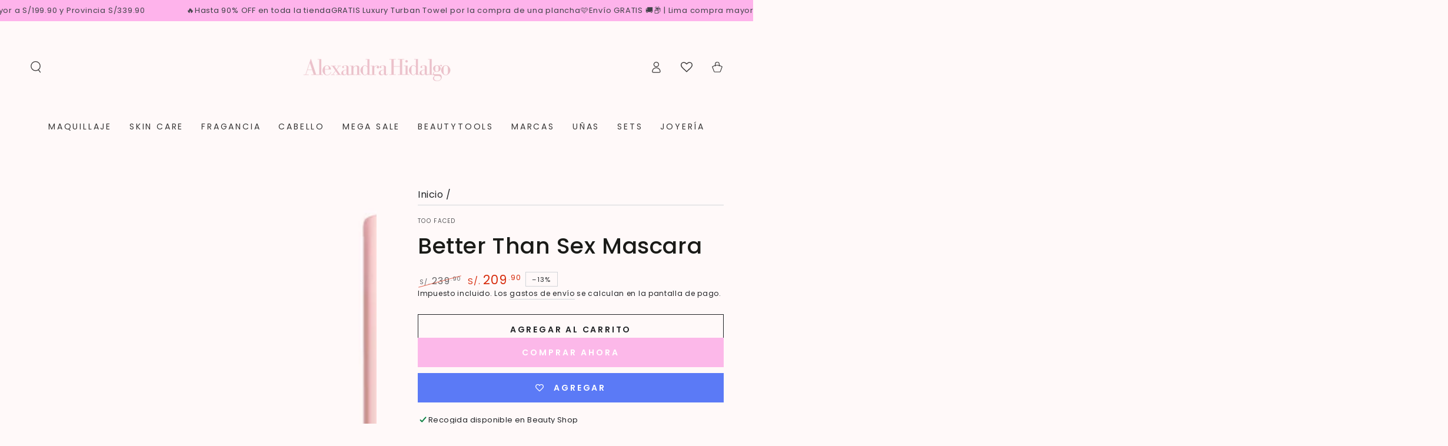

--- FILE ---
content_type: text/html; charset=utf-8
request_url: https://alexandrahidalgo.pe/products/better-than-sex-mascara
body_size: 48531
content:
<!doctype html>
<html class="no-js" lang="es">
  <head>
    <meta charset="utf-8">
    <meta http-equiv="X-UA-Compatible" content="IE=edge">
    <meta name="viewport" content="width=device-width,initial-scale=1">
    <meta name="theme-color" content="">
    <link rel="canonical" href="https://alexandrahidalgo.pe/products/better-than-sex-mascara">
    <link rel="preconnect" href="https://cdn.shopify.com" crossorigin><link rel="icon" type="image/png" href="//alexandrahidalgo.pe/cdn/shop/files/AH_6.png?crop=center&height=32&v=1614306210&width=32"><link rel="preconnect" href="https://fonts.shopifycdn.com" crossorigin><title>
      Better Than Sex Mascara
 &ndash; Alexandra Hidalgo Beauty</title><meta name="description" content="Better than sex, la máscara de pestañas fascinante. Esta fórmula da grosor, alarga y riza las pestañas tras aplicar una sola capa para conseguir un volumen increíblemente seductor y un efecto espectacular. Con la máscara de pestañas de prestigio más vendida, según The NPD Group, Inc., en Estados Unidos, Better Than Sex">

<meta property="og:site_name" content="Alexandra Hidalgo Beauty">
<meta property="og:url" content="https://alexandrahidalgo.pe/products/better-than-sex-mascara">
<meta property="og:title" content="Better Than Sex Mascara">
<meta property="og:type" content="product">
<meta property="og:description" content="Better than sex, la máscara de pestañas fascinante. Esta fórmula da grosor, alarga y riza las pestañas tras aplicar una sola capa para conseguir un volumen increíblemente seductor y un efecto espectacular. Con la máscara de pestañas de prestigio más vendida, según The NPD Group, Inc., en Estados Unidos, Better Than Sex"><meta property="og:image" content="http://alexandrahidalgo.pe/cdn/shop/files/94_418e413b-9199-4ac3-98a6-de22373061ef.png?v=1705028359">
  <meta property="og:image:secure_url" content="https://alexandrahidalgo.pe/cdn/shop/files/94_418e413b-9199-4ac3-98a6-de22373061ef.png?v=1705028359">
  <meta property="og:image:width" content="2000">
  <meta property="og:image:height" content="2000"><meta property="og:price:amount" content="209.90">
  <meta property="og:price:currency" content="PEN"><meta name="twitter:card" content="summary_large_image">
<meta name="twitter:title" content="Better Than Sex Mascara">
<meta name="twitter:description" content="Better than sex, la máscara de pestañas fascinante. Esta fórmula da grosor, alarga y riza las pestañas tras aplicar una sola capa para conseguir un volumen increíblemente seductor y un efecto espectacular. Con la máscara de pestañas de prestigio más vendida, según The NPD Group, Inc., en Estados Unidos, Better Than Sex">


    <script src="//alexandrahidalgo.pe/cdn/shop/t/14/assets/vendor-v4.js" defer="defer"></script>
    <script src="//alexandrahidalgo.pe/cdn/shop/t/14/assets/pubsub.js?v=104623417541739052901696806286" defer="defer"></script>
    <script src="//alexandrahidalgo.pe/cdn/shop/t/14/assets/global.js?v=26886119164065653851696806286" defer="defer"></script>

    <script>window.performance && window.performance.mark && window.performance.mark('shopify.content_for_header.start');</script><meta name="facebook-domain-verification" content="1pvsllv0wnqjmz9fo460ptt1hmp423">
<meta name="google-site-verification" content="1qdJ9-ioWbuzPKWvggcdZqCtpkutkqIhCCFZwE9ghzI">
<meta id="shopify-digital-wallet" name="shopify-digital-wallet" content="/50554077352/digital_wallets/dialog">
<meta name="shopify-checkout-api-token" content="783873155ce23ef80738f077ff3fe24b">
<meta id="in-context-paypal-metadata" data-shop-id="50554077352" data-venmo-supported="false" data-environment="production" data-locale="es_ES" data-paypal-v4="true" data-currency="PEN">
<link rel="alternate" type="application/json+oembed" href="https://alexandrahidalgo.pe/products/better-than-sex-mascara.oembed">
<script async="async" src="/checkouts/internal/preloads.js?locale=es-PE"></script>
<script id="shopify-features" type="application/json">{"accessToken":"783873155ce23ef80738f077ff3fe24b","betas":["rich-media-storefront-analytics"],"domain":"alexandrahidalgo.pe","predictiveSearch":true,"shopId":50554077352,"locale":"es"}</script>
<script>var Shopify = Shopify || {};
Shopify.shop = "alexandra-hidalgo-beauty.myshopify.com";
Shopify.locale = "es";
Shopify.currency = {"active":"PEN","rate":"1.0"};
Shopify.country = "PE";
Shopify.theme = {"name":"Be Yours","id":133718278312,"schema_name":"Be Yours","schema_version":"7.0.1","theme_store_id":1399,"role":"main"};
Shopify.theme.handle = "null";
Shopify.theme.style = {"id":null,"handle":null};
Shopify.cdnHost = "alexandrahidalgo.pe/cdn";
Shopify.routes = Shopify.routes || {};
Shopify.routes.root = "/";</script>
<script type="module">!function(o){(o.Shopify=o.Shopify||{}).modules=!0}(window);</script>
<script>!function(o){function n(){var o=[];function n(){o.push(Array.prototype.slice.apply(arguments))}return n.q=o,n}var t=o.Shopify=o.Shopify||{};t.loadFeatures=n(),t.autoloadFeatures=n()}(window);</script>
<script id="shop-js-analytics" type="application/json">{"pageType":"product"}</script>
<script defer="defer" async type="module" src="//alexandrahidalgo.pe/cdn/shopifycloud/shop-js/modules/v2/client.init-shop-cart-sync_CvZOh8Af.es.esm.js"></script>
<script defer="defer" async type="module" src="//alexandrahidalgo.pe/cdn/shopifycloud/shop-js/modules/v2/chunk.common_3Rxs6Qxh.esm.js"></script>
<script type="module">
  await import("//alexandrahidalgo.pe/cdn/shopifycloud/shop-js/modules/v2/client.init-shop-cart-sync_CvZOh8Af.es.esm.js");
await import("//alexandrahidalgo.pe/cdn/shopifycloud/shop-js/modules/v2/chunk.common_3Rxs6Qxh.esm.js");

  window.Shopify.SignInWithShop?.initShopCartSync?.({"fedCMEnabled":true,"windoidEnabled":true});

</script>
<script>(function() {
  var isLoaded = false;
  function asyncLoad() {
    if (isLoaded) return;
    isLoaded = true;
    var urls = ["https:\/\/cdn1.stamped.io\/files\/widget.min.js?shop=alexandra-hidalgo-beauty.myshopify.com","https:\/\/sdks.automizely.com\/conversions\/v1\/conversions.js?app_connection_id=e43b3f8666304c30ba537eb1ae2fcb27\u0026mapped_org_id=e79eee9e8b3891de37cc4969de54efa7_v1\u0026shop=alexandra-hidalgo-beauty.myshopify.com","https:\/\/cdn.shopify.com\/s\/files\/1\/0683\/1371\/0892\/files\/splmn-shopify-prod-August-31.min.js?v=1693985059\u0026shop=alexandra-hidalgo-beauty.myshopify.com","https:\/\/js.smile.io\/v1\/smile-shopify.js?shop=alexandra-hidalgo-beauty.myshopify.com","https:\/\/cdn.nfcube.com\/instafeed-0476355ab1942022cc4038b489a5c819.js?shop=alexandra-hidalgo-beauty.myshopify.com","\/\/cdn.shopify.com\/proxy\/2ddd1a733f00cad4f783b9d793319f5ffc6f97804c81769f2b1da46721fba75e\/storage.googleapis.com\/timesact-resources\/scripts\/timesactV3.js?shop=alexandra-hidalgo-beauty.myshopify.com\u0026sp-cache-control=cHVibGljLCBtYXgtYWdlPTkwMA","https:\/\/cdn.hextom.com\/js\/freeshippingbar.js?shop=alexandra-hidalgo-beauty.myshopify.com","https:\/\/cdn5.hextom.com\/js\/vimotia.js?shop=alexandra-hidalgo-beauty.myshopify.com"];
    for (var i = 0; i < urls.length; i++) {
      var s = document.createElement('script');
      s.type = 'text/javascript';
      s.async = true;
      s.src = urls[i];
      var x = document.getElementsByTagName('script')[0];
      x.parentNode.insertBefore(s, x);
    }
  };
  if(window.attachEvent) {
    window.attachEvent('onload', asyncLoad);
  } else {
    window.addEventListener('load', asyncLoad, false);
  }
})();</script>
<script id="__st">var __st={"a":50554077352,"offset":-18000,"reqid":"d8826ce1-3055-4313-a577-e2d31e6bb936-1768829134","pageurl":"alexandrahidalgo.pe\/products\/better-than-sex-mascara","u":"6e29dfcf8660","p":"product","rtyp":"product","rid":8109714276520};</script>
<script>window.ShopifyPaypalV4VisibilityTracking = true;</script>
<script id="captcha-bootstrap">!function(){'use strict';const t='contact',e='account',n='new_comment',o=[[t,t],['blogs',n],['comments',n],[t,'customer']],c=[[e,'customer_login'],[e,'guest_login'],[e,'recover_customer_password'],[e,'create_customer']],r=t=>t.map((([t,e])=>`form[action*='/${t}']:not([data-nocaptcha='true']) input[name='form_type'][value='${e}']`)).join(','),a=t=>()=>t?[...document.querySelectorAll(t)].map((t=>t.form)):[];function s(){const t=[...o],e=r(t);return a(e)}const i='password',u='form_key',d=['recaptcha-v3-token','g-recaptcha-response','h-captcha-response',i],f=()=>{try{return window.sessionStorage}catch{return}},m='__shopify_v',_=t=>t.elements[u];function p(t,e,n=!1){try{const o=window.sessionStorage,c=JSON.parse(o.getItem(e)),{data:r}=function(t){const{data:e,action:n}=t;return t[m]||n?{data:e,action:n}:{data:t,action:n}}(c);for(const[e,n]of Object.entries(r))t.elements[e]&&(t.elements[e].value=n);n&&o.removeItem(e)}catch(o){console.error('form repopulation failed',{error:o})}}const l='form_type',E='cptcha';function T(t){t.dataset[E]=!0}const w=window,h=w.document,L='Shopify',v='ce_forms',y='captcha';let A=!1;((t,e)=>{const n=(g='f06e6c50-85a8-45c8-87d0-21a2b65856fe',I='https://cdn.shopify.com/shopifycloud/storefront-forms-hcaptcha/ce_storefront_forms_captcha_hcaptcha.v1.5.2.iife.js',D={infoText:'Protegido por hCaptcha',privacyText:'Privacidad',termsText:'Términos'},(t,e,n)=>{const o=w[L][v],c=o.bindForm;if(c)return c(t,g,e,D).then(n);var r;o.q.push([[t,g,e,D],n]),r=I,A||(h.body.append(Object.assign(h.createElement('script'),{id:'captcha-provider',async:!0,src:r})),A=!0)});var g,I,D;w[L]=w[L]||{},w[L][v]=w[L][v]||{},w[L][v].q=[],w[L][y]=w[L][y]||{},w[L][y].protect=function(t,e){n(t,void 0,e),T(t)},Object.freeze(w[L][y]),function(t,e,n,w,h,L){const[v,y,A,g]=function(t,e,n){const i=e?o:[],u=t?c:[],d=[...i,...u],f=r(d),m=r(i),_=r(d.filter((([t,e])=>n.includes(e))));return[a(f),a(m),a(_),s()]}(w,h,L),I=t=>{const e=t.target;return e instanceof HTMLFormElement?e:e&&e.form},D=t=>v().includes(t);t.addEventListener('submit',(t=>{const e=I(t);if(!e)return;const n=D(e)&&!e.dataset.hcaptchaBound&&!e.dataset.recaptchaBound,o=_(e),c=g().includes(e)&&(!o||!o.value);(n||c)&&t.preventDefault(),c&&!n&&(function(t){try{if(!f())return;!function(t){const e=f();if(!e)return;const n=_(t);if(!n)return;const o=n.value;o&&e.removeItem(o)}(t);const e=Array.from(Array(32),(()=>Math.random().toString(36)[2])).join('');!function(t,e){_(t)||t.append(Object.assign(document.createElement('input'),{type:'hidden',name:u})),t.elements[u].value=e}(t,e),function(t,e){const n=f();if(!n)return;const o=[...t.querySelectorAll(`input[type='${i}']`)].map((({name:t})=>t)),c=[...d,...o],r={};for(const[a,s]of new FormData(t).entries())c.includes(a)||(r[a]=s);n.setItem(e,JSON.stringify({[m]:1,action:t.action,data:r}))}(t,e)}catch(e){console.error('failed to persist form',e)}}(e),e.submit())}));const S=(t,e)=>{t&&!t.dataset[E]&&(n(t,e.some((e=>e===t))),T(t))};for(const o of['focusin','change'])t.addEventListener(o,(t=>{const e=I(t);D(e)&&S(e,y())}));const B=e.get('form_key'),M=e.get(l),P=B&&M;t.addEventListener('DOMContentLoaded',(()=>{const t=y();if(P)for(const e of t)e.elements[l].value===M&&p(e,B);[...new Set([...A(),...v().filter((t=>'true'===t.dataset.shopifyCaptcha))])].forEach((e=>S(e,t)))}))}(h,new URLSearchParams(w.location.search),n,t,e,['guest_login'])})(!1,!0)}();</script>
<script integrity="sha256-4kQ18oKyAcykRKYeNunJcIwy7WH5gtpwJnB7kiuLZ1E=" data-source-attribution="shopify.loadfeatures" defer="defer" src="//alexandrahidalgo.pe/cdn/shopifycloud/storefront/assets/storefront/load_feature-a0a9edcb.js" crossorigin="anonymous"></script>
<script data-source-attribution="shopify.dynamic_checkout.dynamic.init">var Shopify=Shopify||{};Shopify.PaymentButton=Shopify.PaymentButton||{isStorefrontPortableWallets:!0,init:function(){window.Shopify.PaymentButton.init=function(){};var t=document.createElement("script");t.src="https://alexandrahidalgo.pe/cdn/shopifycloud/portable-wallets/latest/portable-wallets.es.js",t.type="module",document.head.appendChild(t)}};
</script>
<script data-source-attribution="shopify.dynamic_checkout.buyer_consent">
  function portableWalletsHideBuyerConsent(e){var t=document.getElementById("shopify-buyer-consent"),n=document.getElementById("shopify-subscription-policy-button");t&&n&&(t.classList.add("hidden"),t.setAttribute("aria-hidden","true"),n.removeEventListener("click",e))}function portableWalletsShowBuyerConsent(e){var t=document.getElementById("shopify-buyer-consent"),n=document.getElementById("shopify-subscription-policy-button");t&&n&&(t.classList.remove("hidden"),t.removeAttribute("aria-hidden"),n.addEventListener("click",e))}window.Shopify?.PaymentButton&&(window.Shopify.PaymentButton.hideBuyerConsent=portableWalletsHideBuyerConsent,window.Shopify.PaymentButton.showBuyerConsent=portableWalletsShowBuyerConsent);
</script>
<script>
  function portableWalletsCleanup(e){e&&e.src&&console.error("Failed to load portable wallets script "+e.src);var t=document.querySelectorAll("shopify-accelerated-checkout .shopify-payment-button__skeleton, shopify-accelerated-checkout-cart .wallet-cart-button__skeleton"),e=document.getElementById("shopify-buyer-consent");for(let e=0;e<t.length;e++)t[e].remove();e&&e.remove()}function portableWalletsNotLoadedAsModule(e){e instanceof ErrorEvent&&"string"==typeof e.message&&e.message.includes("import.meta")&&"string"==typeof e.filename&&e.filename.includes("portable-wallets")&&(window.removeEventListener("error",portableWalletsNotLoadedAsModule),window.Shopify.PaymentButton.failedToLoad=e,"loading"===document.readyState?document.addEventListener("DOMContentLoaded",window.Shopify.PaymentButton.init):window.Shopify.PaymentButton.init())}window.addEventListener("error",portableWalletsNotLoadedAsModule);
</script>

<script type="module" src="https://alexandrahidalgo.pe/cdn/shopifycloud/portable-wallets/latest/portable-wallets.es.js" onError="portableWalletsCleanup(this)" crossorigin="anonymous"></script>
<script nomodule>
  document.addEventListener("DOMContentLoaded", portableWalletsCleanup);
</script>

<link id="shopify-accelerated-checkout-styles" rel="stylesheet" media="screen" href="https://alexandrahidalgo.pe/cdn/shopifycloud/portable-wallets/latest/accelerated-checkout-backwards-compat.css" crossorigin="anonymous">
<style id="shopify-accelerated-checkout-cart">
        #shopify-buyer-consent {
  margin-top: 1em;
  display: inline-block;
  width: 100%;
}

#shopify-buyer-consent.hidden {
  display: none;
}

#shopify-subscription-policy-button {
  background: none;
  border: none;
  padding: 0;
  text-decoration: underline;
  font-size: inherit;
  cursor: pointer;
}

#shopify-subscription-policy-button::before {
  box-shadow: none;
}

      </style>
<script id="sections-script" data-sections="header,footer" defer="defer" src="//alexandrahidalgo.pe/cdn/shop/t/14/compiled_assets/scripts.js?v=1183"></script>
<script>window.performance && window.performance.mark && window.performance.mark('shopify.content_for_header.end');</script>

<style data-shopify>@font-face {
  font-family: Poppins;
  font-weight: 400;
  font-style: normal;
  font-display: swap;
  src: url("//alexandrahidalgo.pe/cdn/fonts/poppins/poppins_n4.0ba78fa5af9b0e1a374041b3ceaadf0a43b41362.woff2") format("woff2"),
       url("//alexandrahidalgo.pe/cdn/fonts/poppins/poppins_n4.214741a72ff2596839fc9760ee7a770386cf16ca.woff") format("woff");
}

  @font-face {
  font-family: Poppins;
  font-weight: 600;
  font-style: normal;
  font-display: swap;
  src: url("//alexandrahidalgo.pe/cdn/fonts/poppins/poppins_n6.aa29d4918bc243723d56b59572e18228ed0786f6.woff2") format("woff2"),
       url("//alexandrahidalgo.pe/cdn/fonts/poppins/poppins_n6.5f815d845fe073750885d5b7e619ee00e8111208.woff") format("woff");
}

  @font-face {
  font-family: Poppins;
  font-weight: 400;
  font-style: italic;
  font-display: swap;
  src: url("//alexandrahidalgo.pe/cdn/fonts/poppins/poppins_i4.846ad1e22474f856bd6b81ba4585a60799a9f5d2.woff2") format("woff2"),
       url("//alexandrahidalgo.pe/cdn/fonts/poppins/poppins_i4.56b43284e8b52fc64c1fd271f289a39e8477e9ec.woff") format("woff");
}

  @font-face {
  font-family: Poppins;
  font-weight: 600;
  font-style: italic;
  font-display: swap;
  src: url("//alexandrahidalgo.pe/cdn/fonts/poppins/poppins_i6.bb8044d6203f492888d626dafda3c2999253e8e9.woff2") format("woff2"),
       url("//alexandrahidalgo.pe/cdn/fonts/poppins/poppins_i6.e233dec1a61b1e7dead9f920159eda42280a02c3.woff") format("woff");
}

  @font-face {
  font-family: Poppins;
  font-weight: 500;
  font-style: normal;
  font-display: swap;
  src: url("//alexandrahidalgo.pe/cdn/fonts/poppins/poppins_n5.ad5b4b72b59a00358afc706450c864c3c8323842.woff2") format("woff2"),
       url("//alexandrahidalgo.pe/cdn/fonts/poppins/poppins_n5.33757fdf985af2d24b32fcd84c9a09224d4b2c39.woff") format("woff");
}

  @font-face {
  font-family: Poppins;
  font-weight: 600;
  font-style: normal;
  font-display: swap;
  src: url("//alexandrahidalgo.pe/cdn/fonts/poppins/poppins_n6.aa29d4918bc243723d56b59572e18228ed0786f6.woff2") format("woff2"),
       url("//alexandrahidalgo.pe/cdn/fonts/poppins/poppins_n6.5f815d845fe073750885d5b7e619ee00e8111208.woff") format("woff");
}


  :root {
    --be-yours-version: "7.0.1";
    --font-body-family: Poppins, sans-serif;
    --font-body-style: normal;
    --font-body-weight: 400;

    --font-heading-family: Poppins, sans-serif;
    --font-heading-style: normal;
    --font-heading-weight: 500;

    --font-body-scale: 1.0;
    --font-heading-scale: 0.95;

    --font-navigation-family: var(--font-body-family);
    --font-navigation-size: 14px;
    --font-navigation-weight: var(--font-body-weight);
    --font-button-family: var(--font-body-family);
    --font-button-size: 14px;
    --font-button-baseline: 0.2rem;
    --font-price-family: var(--font-body-family);
    --font-price-scale: var(--font-body-scale);

    --color-base-text: 33, 35, 38;
    --color-base-background: 255, 249, 249;
    --color-base-solid-button-labels: 255, 255, 255;
    --color-base-outline-button-labels: 33, 35, 38;
    --color-base-accent: 252, 184, 233;
    --color-base-heading: 26, 27, 24;
    --color-base-border: 210, 213, 217;
    --color-placeholder: 243, 243, 243;
    --color-overlay: 26, 27, 24;
    --color-keyboard-focus: 135, 173, 245;
    --color-shadow: 168, 232, 226;
    --shadow-opacity: 1;

    --color-background-dark: 255, 208, 208;
    --color-price: #1a1b18;
    --color-sale-price: #d72c0d;
    --color-sale-badge-background: #b8adfa;
    --color-reviews: #ffb503;
    --color-critical: #d72c0d;
    --color-success: #008060;
    --color-highlight: 187, 255, 0;

    --payment-terms-background-color: #fff9f9;
    --page-width: 160rem;
    --page-width-margin: 0rem;

    --card-color-scheme: var(--color-placeholder);
    --card-text-alignment: start;
    --card-flex-alignment: flex-start;
    --card-image-padding: 0px;
    --card-border-width: 0px;
    --card-radius: 0px;
    --card-shadow-horizontal-offset: 0px;
    --card-shadow-vertical-offset: 0px;
    
    --button-radius: 0px;
    --button-border-width: 1px;
    --button-shadow-horizontal-offset: 0px;
    --button-shadow-vertical-offset: 0px;

    --spacing-sections-desktop: 0px;
    --spacing-sections-mobile: 0px;

    --gradient-free-ship-progress: linear-gradient(136deg, rgba(10, 234, 237, 1) 11%, rgba(250, 13, 253, 1) 84%);
    --gradient-free-ship-complete: linear-gradient(89deg, rgba(219, 149, 250, 1) 7%, rgba(148, 88, 255, 1) 94%);
  }

  *,
  *::before,
  *::after {
    box-sizing: inherit;
  }

  html {
    box-sizing: border-box;
    font-size: calc(var(--font-body-scale) * 62.5%);
    height: 100%;
  }

  body {
    min-height: 100%;
    margin: 0;
    font-size: 1.5rem;
    letter-spacing: 0.06rem;
    line-height: calc(1 + 0.8 / var(--font-body-scale));
    font-family: var(--font-body-family);
    font-style: var(--font-body-style);
    font-weight: var(--font-body-weight);
  }

  @media screen and (min-width: 750px) {
    body {
      font-size: 1.6rem;
    }
  }</style><link href="//alexandrahidalgo.pe/cdn/shop/t/14/assets/base.css?v=85438051128038638961696806285" rel="stylesheet" type="text/css" media="all" /><link rel="preload" as="font" href="//alexandrahidalgo.pe/cdn/fonts/poppins/poppins_n4.0ba78fa5af9b0e1a374041b3ceaadf0a43b41362.woff2" type="font/woff2" crossorigin><link rel="preload" as="font" href="//alexandrahidalgo.pe/cdn/fonts/poppins/poppins_n5.ad5b4b72b59a00358afc706450c864c3c8323842.woff2" type="font/woff2" crossorigin><link rel="stylesheet" href="//alexandrahidalgo.pe/cdn/shop/t/14/assets/component-predictive-search.css?v=21505439471608135461696806286" media="print" onload="this.media='all'"><link rel="stylesheet" href="//alexandrahidalgo.pe/cdn/shop/t/14/assets/component-quick-view.css?v=74011563189484492361696806286" media="print" onload="this.media='all'"><link rel="stylesheet" href="//alexandrahidalgo.pe/cdn/shop/t/14/assets/component-color-swatches.css?v=103905711642914497571696806285" media="print" onload="this.media='all'"><script>document.documentElement.className = document.documentElement.className.replace('no-js', 'js');</script>
  <!-- BEGIN app block: shopify://apps/wishlist-hero/blocks/app-embed/a9a5079b-59e8-47cb-b659-ecf1c60b9b72 -->


  <script type="application/json" id="WH-ProductJson-product-template">
    {"id":8109714276520,"title":"Better Than Sex Mascara","handle":"better-than-sex-mascara","description":"\u003cp\u003eBetter than sex, la máscara de pestañas fascinante. Esta fórmula da grosor, alarga y riza las pestañas tras aplicar una sola capa para conseguir un volumen increíblemente seductor y un efecto espectacular. Con la máscara de pestañas de prestigio más vendida, según The NPD Group, Inc., en Estados Unidos, Better Than Sex, conseguirás unas pestañas de infarto cada vez que la uses.\u003cbr data-mce-fragment=\"1\"\u003e\u003cmeta charset=\"utf-8\"\u003e\u003cspan data-mce-fragment=\"1\"\u003eNET WT. 0.27 OZ. \/ 8.0 mL\u003c\/span\u003e\u003c\/p\u003e\n\u003cp\u003eLas pestañas ganan en volumen y en longitud para una mirada fuerte e intensa.\u003c\/p\u003e","published_at":"2024-01-11T21:59:16-05:00","created_at":"2024-01-11T21:59:16-05:00","vendor":"TOO FACED","type":"","tags":["MASCARA","mascara de pestañas","MASCARAS","RIMEL","VOLUMEN"],"price":20990,"price_min":20990,"price_max":20990,"available":true,"price_varies":false,"compare_at_price":23990,"compare_at_price_min":23990,"compare_at_price_max":23990,"compare_at_price_varies":false,"variants":[{"id":46356149633192,"title":"Default Title","option1":"Default Title","option2":null,"option3":null,"sku":"","requires_shipping":true,"taxable":true,"featured_image":null,"available":true,"name":"Better Than Sex Mascara","public_title":null,"options":["Default Title"],"price":20990,"weight":0,"compare_at_price":23990,"inventory_management":"shopify","barcode":"651986013661","requires_selling_plan":false,"selling_plan_allocations":[]}],"images":["\/\/alexandrahidalgo.pe\/cdn\/shop\/files\/94_418e413b-9199-4ac3-98a6-de22373061ef.png?v=1705028359","\/\/alexandrahidalgo.pe\/cdn\/shop\/files\/95_e544f6f2-4bdc-4453-8426-9f67a228ab91.png?v=1705028358","\/\/alexandrahidalgo.pe\/cdn\/shop\/files\/96_1fd58f75-9bb3-492b-b28a-0ac4d4477786.png?v=1705028359","\/\/alexandrahidalgo.pe\/cdn\/shop\/files\/97_27431ae4-e1bb-4ef6-bd9a-fea50c3612dc.png?v=1705028360","\/\/alexandrahidalgo.pe\/cdn\/shop\/files\/98_6940aa33-31f7-4db9-8c73-a303d740dd17.png?v=1705028361","\/\/alexandrahidalgo.pe\/cdn\/shop\/files\/99_b49dc2ab-f8f7-4cb9-af34-eef3e153a277.png?v=1705028360","\/\/alexandrahidalgo.pe\/cdn\/shop\/files\/100_a4d026c5-5ef1-480c-b695-a7f205afbfb8.png?v=1705028360","\/\/alexandrahidalgo.pe\/cdn\/shop\/files\/101_99f7823f-f1e2-499d-8a1e-6652b8030f70.png?v=1705028359","\/\/alexandrahidalgo.pe\/cdn\/shop\/files\/102_51e20a1f-4ffe-46e7-b4fa-55cbb42b83e1.png?v=1705028359"],"featured_image":"\/\/alexandrahidalgo.pe\/cdn\/shop\/files\/94_418e413b-9199-4ac3-98a6-de22373061ef.png?v=1705028359","options":["Title"],"media":[{"alt":null,"id":29972998815912,"position":1,"preview_image":{"aspect_ratio":1.0,"height":2000,"width":2000,"src":"\/\/alexandrahidalgo.pe\/cdn\/shop\/files\/94_418e413b-9199-4ac3-98a6-de22373061ef.png?v=1705028359"},"aspect_ratio":1.0,"height":2000,"media_type":"image","src":"\/\/alexandrahidalgo.pe\/cdn\/shop\/files\/94_418e413b-9199-4ac3-98a6-de22373061ef.png?v=1705028359","width":2000},{"alt":null,"id":29972998848680,"position":2,"preview_image":{"aspect_ratio":1.0,"height":2000,"width":2000,"src":"\/\/alexandrahidalgo.pe\/cdn\/shop\/files\/95_e544f6f2-4bdc-4453-8426-9f67a228ab91.png?v=1705028358"},"aspect_ratio":1.0,"height":2000,"media_type":"image","src":"\/\/alexandrahidalgo.pe\/cdn\/shop\/files\/95_e544f6f2-4bdc-4453-8426-9f67a228ab91.png?v=1705028358","width":2000},{"alt":null,"id":29972998881448,"position":3,"preview_image":{"aspect_ratio":1.0,"height":2000,"width":2000,"src":"\/\/alexandrahidalgo.pe\/cdn\/shop\/files\/96_1fd58f75-9bb3-492b-b28a-0ac4d4477786.png?v=1705028359"},"aspect_ratio":1.0,"height":2000,"media_type":"image","src":"\/\/alexandrahidalgo.pe\/cdn\/shop\/files\/96_1fd58f75-9bb3-492b-b28a-0ac4d4477786.png?v=1705028359","width":2000},{"alt":null,"id":29972998914216,"position":4,"preview_image":{"aspect_ratio":1.0,"height":2000,"width":2000,"src":"\/\/alexandrahidalgo.pe\/cdn\/shop\/files\/97_27431ae4-e1bb-4ef6-bd9a-fea50c3612dc.png?v=1705028360"},"aspect_ratio":1.0,"height":2000,"media_type":"image","src":"\/\/alexandrahidalgo.pe\/cdn\/shop\/files\/97_27431ae4-e1bb-4ef6-bd9a-fea50c3612dc.png?v=1705028360","width":2000},{"alt":null,"id":29972998946984,"position":5,"preview_image":{"aspect_ratio":1.0,"height":2000,"width":2000,"src":"\/\/alexandrahidalgo.pe\/cdn\/shop\/files\/98_6940aa33-31f7-4db9-8c73-a303d740dd17.png?v=1705028361"},"aspect_ratio":1.0,"height":2000,"media_type":"image","src":"\/\/alexandrahidalgo.pe\/cdn\/shop\/files\/98_6940aa33-31f7-4db9-8c73-a303d740dd17.png?v=1705028361","width":2000},{"alt":null,"id":29972998979752,"position":6,"preview_image":{"aspect_ratio":1.0,"height":2000,"width":2000,"src":"\/\/alexandrahidalgo.pe\/cdn\/shop\/files\/99_b49dc2ab-f8f7-4cb9-af34-eef3e153a277.png?v=1705028360"},"aspect_ratio":1.0,"height":2000,"media_type":"image","src":"\/\/alexandrahidalgo.pe\/cdn\/shop\/files\/99_b49dc2ab-f8f7-4cb9-af34-eef3e153a277.png?v=1705028360","width":2000},{"alt":null,"id":29972999012520,"position":7,"preview_image":{"aspect_ratio":1.0,"height":2000,"width":2000,"src":"\/\/alexandrahidalgo.pe\/cdn\/shop\/files\/100_a4d026c5-5ef1-480c-b695-a7f205afbfb8.png?v=1705028360"},"aspect_ratio":1.0,"height":2000,"media_type":"image","src":"\/\/alexandrahidalgo.pe\/cdn\/shop\/files\/100_a4d026c5-5ef1-480c-b695-a7f205afbfb8.png?v=1705028360","width":2000},{"alt":null,"id":29972999045288,"position":8,"preview_image":{"aspect_ratio":1.0,"height":2000,"width":2000,"src":"\/\/alexandrahidalgo.pe\/cdn\/shop\/files\/101_99f7823f-f1e2-499d-8a1e-6652b8030f70.png?v=1705028359"},"aspect_ratio":1.0,"height":2000,"media_type":"image","src":"\/\/alexandrahidalgo.pe\/cdn\/shop\/files\/101_99f7823f-f1e2-499d-8a1e-6652b8030f70.png?v=1705028359","width":2000},{"alt":null,"id":29972999078056,"position":9,"preview_image":{"aspect_ratio":1.0,"height":2000,"width":2000,"src":"\/\/alexandrahidalgo.pe\/cdn\/shop\/files\/102_51e20a1f-4ffe-46e7-b4fa-55cbb42b83e1.png?v=1705028359"},"aspect_ratio":1.0,"height":2000,"media_type":"image","src":"\/\/alexandrahidalgo.pe\/cdn\/shop\/files\/102_51e20a1f-4ffe-46e7-b4fa-55cbb42b83e1.png?v=1705028359","width":2000}],"requires_selling_plan":false,"selling_plan_groups":[],"content":"\u003cp\u003eBetter than sex, la máscara de pestañas fascinante. Esta fórmula da grosor, alarga y riza las pestañas tras aplicar una sola capa para conseguir un volumen increíblemente seductor y un efecto espectacular. Con la máscara de pestañas de prestigio más vendida, según The NPD Group, Inc., en Estados Unidos, Better Than Sex, conseguirás unas pestañas de infarto cada vez que la uses.\u003cbr data-mce-fragment=\"1\"\u003e\u003cmeta charset=\"utf-8\"\u003e\u003cspan data-mce-fragment=\"1\"\u003eNET WT. 0.27 OZ. \/ 8.0 mL\u003c\/span\u003e\u003c\/p\u003e\n\u003cp\u003eLas pestañas ganan en volumen y en longitud para una mirada fuerte e intensa.\u003c\/p\u003e"}
  </script>

<script type="text/javascript">
  
    window.wishlisthero_buttonProdPageClasses = [];
  
  
    window.wishlisthero_cartDotClasses = [];
  
</script>
<!-- BEGIN app snippet: extraStyles -->

<style>
  .wishlisthero-floating {
    position: absolute;
    top: 5px;
    z-index: 21;
    border-radius: 100%;
    width: fit-content;
    right: 5px;
    left: auto;
    &.wlh-left-btn {
      left: 5px !important;
      right: auto !important;
    }
    &.wlh-right-btn {
      right: 5px !important;
      left: auto !important;
    }
    
  }
  @media(min-width:1300px) {
    .product-item__link.product-item__image--margins .wishlisthero-floating, {
      
        left: 50% !important;
        margin-left: -295px;
      
    }
  }
  .MuiTypography-h1,.MuiTypography-h2,.MuiTypography-h3,.MuiTypography-h4,.MuiTypography-h5,.MuiTypography-h6,.MuiButton-root,.MuiCardHeader-title a {
    font-family: ,  !important;
  }
</style>






<!-- END app snippet -->
<!-- BEGIN app snippet: renderAssets -->

  <link rel="preload" href="https://cdn.shopify.com/extensions/019badc7-12fe-783e-9dfe-907190f91114/wishlist-hero-81/assets/default.css" as="style" onload="this.onload=null;this.rel='stylesheet'">
  <noscript><link href="//cdn.shopify.com/extensions/019badc7-12fe-783e-9dfe-907190f91114/wishlist-hero-81/assets/default.css" rel="stylesheet" type="text/css" media="all" /></noscript>
  <script defer src="https://cdn.shopify.com/extensions/019badc7-12fe-783e-9dfe-907190f91114/wishlist-hero-81/assets/default.js"></script>
<!-- END app snippet -->


<script type="text/javascript">
  try{
  
    var scr_bdl_path = "https://cdn.shopify.com/extensions/019badc7-12fe-783e-9dfe-907190f91114/wishlist-hero-81/assets/bundle2.js";
    window._wh_asset_path = scr_bdl_path.substring(0,scr_bdl_path.lastIndexOf("/")) + "/";
  

  }catch(e){ console.log(e)}
  try{

  
    window.WishListHero_setting = {"ButtonColor":"rgba(73, 107, 245, 1)","IconColor":"rgba(255, 255, 255, 1)","IconType":"Heart","ButtonTextBeforeAdding":"Agregar ","ButtonTextAfterAdding":"AGREGADO A  WISHBEAUTYLIST","AnimationAfterAddition":"Fade in","ButtonTextAddToCart":"Agregar al carrito","ButtonTextOutOfStock":"OUT OF STOCK","ButtonTextAddAllToCart":"Todo al carrito, bebeauty!","ButtonTextRemoveAllToCart":"REMOVE ALL FROM WISHLIST","AddedProductNotificationText":"Bebeauty agregado con éxito! ","AddedProductToCartNotificationText":"Product added to cart successfully","ViewCartLinkText":"Ver mi carrito ","SharePopup_TitleText":"Share My wishlist","SharePopup_shareBtnText":"compartir","SharePopup_shareHederText":"Share on Social Networks","SharePopup_shareCopyText":"Or copy Wishlist link to share","SharePopup_shareCancelBtnText":"cancel","SharePopup_shareCopyBtnText":"copy","SharePopup_shareCopiedText":"Copied","SendEMailPopup_BtnText":"send email","SendEMailPopup_FromText":"From Name","SendEMailPopup_ToText":"To email","SendEMailPopup_BodyText":"Body","SendEMailPopup_SendBtnText":"enviar","SendEMailPopup_SendNotificationText":"email sent successfully","SendEMailPopup_TitleText":"Send My Wislist via Email","AddProductMessageText":"Are you sure you want to add all items to cart ?","RemoveProductMessageText":"Are you sure you want to remove this item from your wishlist ?","RemoveAllProductMessageText":"Are you sure you want to remove all items from your wishlist ?","RemovedProductNotificationText":"Product removed from wishlist successfully","AddAllOutOfStockProductNotificationText":"There seems to have been an issue adding items to cart, please try again later","RemovePopupOkText":"ok","RemovePopup_HeaderText":"ARE YOU SURE?","ViewWishlistText":"Ver mi WishBeautyList","EmptyWishlistText":"No hay bebeauties en esta lista!","BuyNowButtonText":"Buy Now","BuyNowButtonColor":"rgb(144, 86, 162)","BuyNowTextButtonColor":"rgb(255, 255, 255)","Wishlist_Title":"My Wishbeautylist","WishlistHeaderTitleAlignment":"Left","WishlistProductImageSize":"Normal","PriceColor":"rgb(0, 122, 206)","HeaderFontSize":"30","PriceFontSize":"18","ProductNameFontSize":"16","LaunchPointType":"header_menu","DisplayWishlistAs":"popup_window","DisplayButtonAs":"button_with_icon","PopupSize":"md","HideAddToCartButton":false,"NoRedirectAfterAddToCart":false,"DisableGuestCustomer":true,"LoginPopupContent":"Bebeauty, inicia sesión para que puedas guardar y ver esta hermosa lista siempre que quieras! ","LoginPopupLoginBtnText":"Iniciar Sesión","LoginPopupContentFontSize":"20","NotificationPopupPosition":"right","WishlistButtonTextColor":"rgba(255, 255, 255, 1)","EnableRemoveFromWishlistAfterAddButtonText":"Fuera de mi lista!","_id":"64a993c836a2308dd25d852f","EnableCollection":true,"EnableShare":true,"RemovePowerBy":false,"EnableFBPixel":false,"DisapleApp":false,"FloatPointPossition":"bottom_left","HeartStateToggle":true,"HeaderMenuItemsIndicator":true,"EnableRemoveFromWishlistAfterAdd":true,"CollectionViewAddedToWishlistIconBackgroundColor":"","CollectionViewAddedToWishlistIconColor":"","CollectionViewIconBackgroundColor":"","CollectionViewIconColor":"rgba(102, 132, 252, 1)","ThrdParty_Trans_active":false,"Shop":"alexandra-hidalgo-beauty.myshopify.com","shop":"alexandra-hidalgo-beauty.myshopify.com","Status":"Active","Plan":"FREE"};
    if(typeof(window.WishListHero_setting_theme_override) != "undefined"){
                                                                                window.WishListHero_setting = {
                                                                                    ...window.WishListHero_setting,
                                                                                    ...window.WishListHero_setting_theme_override
                                                                                };
                                                                            }
                                                                            // Done

  

  }catch(e){ console.error('Error loading config',e); }
</script>


  <script src="https://cdn.shopify.com/extensions/019badc7-12fe-783e-9dfe-907190f91114/wishlist-hero-81/assets/bundle2.js" defer></script>



<script type="text/javascript">
  if (!window.__wishlistHeroArriveScriptLoaded) {
    window.__wishlistHeroArriveScriptLoaded = true;
    function wh_loadScript(scriptUrl) {
      const script = document.createElement('script'); script.src = scriptUrl;
      document.body.appendChild(script);
      return new Promise((res, rej) => { script.onload = function () { res(); }; script.onerror = function () { rej(); } });
    }
  }
  document.addEventListener("DOMContentLoaded", () => {
      wh_loadScript('https://cdn.shopify.com/extensions/019badc7-12fe-783e-9dfe-907190f91114/wishlist-hero-81/assets/arrive.min.js').then(function () {
          document.arrive('.wishlist-hero-custom-button', function (wishlistButton) {
              var ev = new
                  CustomEvent('wishlist-hero-add-to-custom-element', { detail: wishlistButton }); document.dispatchEvent(ev);
          });
      });
  });
</script>


<!-- BEGIN app snippet: TransArray -->
<script>
  window.WLH_reload_translations = function() {
    let _wlh_res = {};
    if (window.WishListHero_setting && window.WishListHero_setting['ThrdParty_Trans_active']) {

      
        

        window.WishListHero_setting["ButtonTextBeforeAdding"] = "";
        _wlh_res["ButtonTextBeforeAdding"] = "";
        

        window.WishListHero_setting["ButtonTextAfterAdding"] = "";
        _wlh_res["ButtonTextAfterAdding"] = "";
        

        window.WishListHero_setting["ButtonTextAddToCart"] = "";
        _wlh_res["ButtonTextAddToCart"] = "";
        

        window.WishListHero_setting["ButtonTextOutOfStock"] = "";
        _wlh_res["ButtonTextOutOfStock"] = "";
        

        window.WishListHero_setting["ButtonTextAddAllToCart"] = "";
        _wlh_res["ButtonTextAddAllToCart"] = "";
        

        window.WishListHero_setting["ButtonTextRemoveAllToCart"] = "";
        _wlh_res["ButtonTextRemoveAllToCart"] = "";
        

        window.WishListHero_setting["AddedProductNotificationText"] = "";
        _wlh_res["AddedProductNotificationText"] = "";
        

        window.WishListHero_setting["AddedProductToCartNotificationText"] = "";
        _wlh_res["AddedProductToCartNotificationText"] = "";
        

        window.WishListHero_setting["ViewCartLinkText"] = "";
        _wlh_res["ViewCartLinkText"] = "";
        

        window.WishListHero_setting["SharePopup_TitleText"] = "";
        _wlh_res["SharePopup_TitleText"] = "";
        

        window.WishListHero_setting["SharePopup_shareBtnText"] = "";
        _wlh_res["SharePopup_shareBtnText"] = "";
        

        window.WishListHero_setting["SharePopup_shareHederText"] = "";
        _wlh_res["SharePopup_shareHederText"] = "";
        

        window.WishListHero_setting["SharePopup_shareCopyText"] = "";
        _wlh_res["SharePopup_shareCopyText"] = "";
        

        window.WishListHero_setting["SharePopup_shareCancelBtnText"] = "";
        _wlh_res["SharePopup_shareCancelBtnText"] = "";
        

        window.WishListHero_setting["SharePopup_shareCopyBtnText"] = "";
        _wlh_res["SharePopup_shareCopyBtnText"] = "";
        

        window.WishListHero_setting["SendEMailPopup_BtnText"] = "";
        _wlh_res["SendEMailPopup_BtnText"] = "";
        

        window.WishListHero_setting["SendEMailPopup_FromText"] = "";
        _wlh_res["SendEMailPopup_FromText"] = "";
        

        window.WishListHero_setting["SendEMailPopup_ToText"] = "";
        _wlh_res["SendEMailPopup_ToText"] = "";
        

        window.WishListHero_setting["SendEMailPopup_BodyText"] = "";
        _wlh_res["SendEMailPopup_BodyText"] = "";
        

        window.WishListHero_setting["SendEMailPopup_SendBtnText"] = "";
        _wlh_res["SendEMailPopup_SendBtnText"] = "";
        

        window.WishListHero_setting["SendEMailPopup_SendNotificationText"] = "";
        _wlh_res["SendEMailPopup_SendNotificationText"] = "";
        

        window.WishListHero_setting["SendEMailPopup_TitleText"] = "";
        _wlh_res["SendEMailPopup_TitleText"] = "";
        

        window.WishListHero_setting["AddProductMessageText"] = "";
        _wlh_res["AddProductMessageText"] = "";
        

        window.WishListHero_setting["RemoveProductMessageText"] = "";
        _wlh_res["RemoveProductMessageText"] = "";
        

        window.WishListHero_setting["RemoveAllProductMessageText"] = "";
        _wlh_res["RemoveAllProductMessageText"] = "";
        

        window.WishListHero_setting["RemovedProductNotificationText"] = "";
        _wlh_res["RemovedProductNotificationText"] = "";
        

        window.WishListHero_setting["AddAllOutOfStockProductNotificationText"] = "";
        _wlh_res["AddAllOutOfStockProductNotificationText"] = "";
        

        window.WishListHero_setting["RemovePopupOkText"] = "";
        _wlh_res["RemovePopupOkText"] = "";
        

        window.WishListHero_setting["RemovePopup_HeaderText"] = "";
        _wlh_res["RemovePopup_HeaderText"] = "";
        

        window.WishListHero_setting["ViewWishlistText"] = "";
        _wlh_res["ViewWishlistText"] = "";
        

        window.WishListHero_setting["EmptyWishlistText"] = "";
        _wlh_res["EmptyWishlistText"] = "";
        

        window.WishListHero_setting["BuyNowButtonText"] = "";
        _wlh_res["BuyNowButtonText"] = "";
        

        window.WishListHero_setting["Wishlist_Title"] = "";
        _wlh_res["Wishlist_Title"] = "";
        

        window.WishListHero_setting["LoginPopupContent"] = "";
        _wlh_res["LoginPopupContent"] = "";
        

        window.WishListHero_setting["LoginPopupLoginBtnText"] = "";
        _wlh_res["LoginPopupLoginBtnText"] = "";
        

        window.WishListHero_setting["EnableRemoveFromWishlistAfterAddButtonText"] = "";
        _wlh_res["EnableRemoveFromWishlistAfterAddButtonText"] = "";
        

        window.WishListHero_setting["LowStockEmailSubject"] = "";
        _wlh_res["LowStockEmailSubject"] = "";
        

        window.WishListHero_setting["OnSaleEmailSubject"] = "";
        _wlh_res["OnSaleEmailSubject"] = "";
        

        window.WishListHero_setting["SharePopup_shareCopiedText"] = "";
        _wlh_res["SharePopup_shareCopiedText"] = "";
    }
    return _wlh_res;
  }
  window.WLH_reload_translations();
</script><!-- END app snippet -->

<!-- END app block --><!-- BEGIN app block: shopify://apps/mercado-pago-antifraud-plus/blocks/embed-block/b19ea721-f94a-4308-bee5-0057c043bac5 -->
<!-- BEGIN app snippet: send-melidata-report --><script>
  const MLD_IS_DEV = false;
  const CART_TOKEN_KEY = 'cartToken';
  const USER_SESSION_ID_KEY = 'pf_user_session_id';
  const EVENT_TYPE = 'event';
  const MLD_PLATFORM_NAME = 'shopify';
  const PLATFORM_VERSION = '1.0.0';
  const MLD_PLUGIN_VERSION = '0.1.0';
  const NAVIGATION_DATA_PATH = 'pf/navigation_data';
  const MELIDATA_TRACKS_URL = 'https://api.mercadopago.com/v1/plugins/melidata/tracks';
  const BUSINESS_NAME = 'mercadopago';
  const MLD_MELI_SESSION_ID_KEY = 'meli_session_id';
  const EVENT_NAME = 'navigation_data'

  const SEND_MELIDATA_REPORT_NAME = MLD_IS_DEV ? 'send_melidata_report_test' : 'send_melidata_report';
  const SUCCESS_SENDING_MELIDATA_REPORT_VALUE = 'SUCCESS_SENDING_MELIDATA_REPORT';
  const FAILED_SENDING_MELIDATA_REPORT_VALUE = 'FAILED_SENDING_MELIDATA_REPORT';

  const userAgent = navigator.userAgent;
  const startTime = Date.now();
  const deviceId = sessionStorage.getItem(MLD_MELI_SESSION_ID_KEY) ?? '';
  const cartToken = localStorage.getItem(CART_TOKEN_KEY) ?? '';
  const userSessionId = generateUserSessionId();
  const shopId = __st?.a ?? '';
  const shopUrl = Shopify?.shop ?? '';
  const country = Shopify?.country ?? '';

  const siteIdMap = {
    BR: 'MLB',
    MX: 'MLM',
    CO: 'MCO',
    CL: 'MLC',
    UY: 'MLU',
    PE: 'MPE',
    AR: 'MLA',
  };

  function getSiteId() {
    return siteIdMap[country] ?? 'MLB';
  }

  function detectBrowser() {
    switch (true) {
      case /Edg/.test(userAgent):
        return 'Microsoft Edge';
      case /Chrome/.test(userAgent) && !/Edg/.test(userAgent):
        return 'Chrome';
      case /Firefox/.test(userAgent):
        return 'Firefox';
      case /Safari/.test(userAgent) && !/Chrome/.test(userAgent):
        return 'Safari';
      case /Opera/.test(userAgent) || /OPR/.test(userAgent):
        return 'Opera';
      case /Trident/.test(userAgent) || /MSIE/.test(userAgent):
        return 'Internet Explorer';
      case /Edge/.test(userAgent):
        return 'Microsoft Edge (Legacy)';
      default:
        return 'Unknown';
    }
  }

  function detectDevice() {
    switch (true) {
      case /android/i.test(userAgent):
        return '/mobile/android';
      case /iPad|iPhone|iPod/.test(userAgent):
        return '/mobile/ios';
      case /mobile/i.test(userAgent):
        return '/mobile';
      default:
        return '/web/desktop';
    }
  }

  function getPageTimeCount() {
    const endTime = Date.now();
    const timeSpent = endTime - startTime;
    return timeSpent;
  }

  function buildURLPath(fullUrl) {
    try {
      const url = new URL(fullUrl);
      return url.pathname;
    } catch (error) {
      return '';
    }
  }

  function generateUUID() {
    return 'pf-' + Date.now() + '-' + Math.random().toString(36).substring(2, 9);
  }

  function generateUserSessionId() {
    const uuid = generateUUID();
    const userSessionId = sessionStorage.getItem(USER_SESSION_ID_KEY);
    if (!userSessionId) {
      sessionStorage.setItem(USER_SESSION_ID_KEY, uuid);
      return uuid;
    }
    return userSessionId;
  }

  function sendMelidataReport() {
    try {
      const payload = {
        platform: {
          name: MLD_PLATFORM_NAME,
          version: PLATFORM_VERSION,
          uri: '/',
          location: '/',
        },
        plugin: {
          version: MLD_PLUGIN_VERSION,
        },
        user: {
          uid: userSessionId,
        },
        application: {
          business: BUSINESS_NAME,
          site_id: getSiteId(),
          version: PLATFORM_VERSION,
        },
        device: {
          platform: detectDevice(),
        },
        events: [
          {
            path: NAVIGATION_DATA_PATH,
            id: userSessionId,
            type: EVENT_TYPE,
            user_local_timestamp: new Date().toISOString(),
            metadata_type: EVENT_TYPE,
            metadata: {
              event: {
                element: 'window',
                action: 'load',
                target: 'body',
                label: EVENT_NAME,
              },
              configs: [
                {
                  config_name: 'page_time',
                  new_value: getPageTimeCount().toString(),
                },
                {
                  config_name: 'shop',
                  new_value: shopUrl,
                },
                {
                  config_name: 'shop_id',
                  new_value: String(shopId),
                },
                {
                  config_name: 'pf_user_session_id',
                  new_value: userSessionId,
                },
                {
                  config_name: 'current_page',
                  new_value: location.pathname,
                },
                {
                  config_name: 'last_page',
                  new_value: buildURLPath(document.referrer),
                },
                {
                  config_name: 'is_device_generated',
                  new_value: String(!!deviceId),
                },
                {
                  config_name: 'browser',
                  new_value: detectBrowser(),
                },
                {
                  config_name: 'cart_token',
                  new_value: cartToken.slice(1, -1),
                },
              ],
            },
          },
        ],
      };

      const success = navigator.sendBeacon(MELIDATA_TRACKS_URL, JSON.stringify(payload));
      if (success) {
        registerDatadogEvent(SEND_MELIDATA_REPORT_NAME, SUCCESS_SENDING_MELIDATA_REPORT_VALUE, `[${EVENT_NAME}]`, shopUrl);
      } else {
        registerDatadogEvent(SEND_MELIDATA_REPORT_NAME, FAILED_SENDING_MELIDATA_REPORT_VALUE, `[${EVENT_NAME}]`, shopUrl);
      }
    } catch (error) {
      registerDatadogEvent(SEND_MELIDATA_REPORT_NAME, FAILED_SENDING_MELIDATA_REPORT_VALUE, `[${EVENT_NAME}]: ${error}`, shopUrl);
    }
  }
  window.addEventListener('beforeunload', sendMelidataReport);
</script><!-- END app snippet -->
<!-- END app block --><script src="https://cdn.shopify.com/extensions/019a9885-5cb8-7f04-b0fb-8a9d5cdad1c0/mercadopago-pf-app-132/assets/generate-meli-session-id.js" type="text/javascript" defer="defer"></script>
<link href="https://monorail-edge.shopifysvc.com" rel="dns-prefetch">
<script>(function(){if ("sendBeacon" in navigator && "performance" in window) {try {var session_token_from_headers = performance.getEntriesByType('navigation')[0].serverTiming.find(x => x.name == '_s').description;} catch {var session_token_from_headers = undefined;}var session_cookie_matches = document.cookie.match(/_shopify_s=([^;]*)/);var session_token_from_cookie = session_cookie_matches && session_cookie_matches.length === 2 ? session_cookie_matches[1] : "";var session_token = session_token_from_headers || session_token_from_cookie || "";function handle_abandonment_event(e) {var entries = performance.getEntries().filter(function(entry) {return /monorail-edge.shopifysvc.com/.test(entry.name);});if (!window.abandonment_tracked && entries.length === 0) {window.abandonment_tracked = true;var currentMs = Date.now();var navigation_start = performance.timing.navigationStart;var payload = {shop_id: 50554077352,url: window.location.href,navigation_start,duration: currentMs - navigation_start,session_token,page_type: "product"};window.navigator.sendBeacon("https://monorail-edge.shopifysvc.com/v1/produce", JSON.stringify({schema_id: "online_store_buyer_site_abandonment/1.1",payload: payload,metadata: {event_created_at_ms: currentMs,event_sent_at_ms: currentMs}}));}}window.addEventListener('pagehide', handle_abandonment_event);}}());</script>
<script id="web-pixels-manager-setup">(function e(e,d,r,n,o){if(void 0===o&&(o={}),!Boolean(null===(a=null===(i=window.Shopify)||void 0===i?void 0:i.analytics)||void 0===a?void 0:a.replayQueue)){var i,a;window.Shopify=window.Shopify||{};var t=window.Shopify;t.analytics=t.analytics||{};var s=t.analytics;s.replayQueue=[],s.publish=function(e,d,r){return s.replayQueue.push([e,d,r]),!0};try{self.performance.mark("wpm:start")}catch(e){}var l=function(){var e={modern:/Edge?\/(1{2}[4-9]|1[2-9]\d|[2-9]\d{2}|\d{4,})\.\d+(\.\d+|)|Firefox\/(1{2}[4-9]|1[2-9]\d|[2-9]\d{2}|\d{4,})\.\d+(\.\d+|)|Chrom(ium|e)\/(9{2}|\d{3,})\.\d+(\.\d+|)|(Maci|X1{2}).+ Version\/(15\.\d+|(1[6-9]|[2-9]\d|\d{3,})\.\d+)([,.]\d+|)( \(\w+\)|)( Mobile\/\w+|) Safari\/|Chrome.+OPR\/(9{2}|\d{3,})\.\d+\.\d+|(CPU[ +]OS|iPhone[ +]OS|CPU[ +]iPhone|CPU IPhone OS|CPU iPad OS)[ +]+(15[._]\d+|(1[6-9]|[2-9]\d|\d{3,})[._]\d+)([._]\d+|)|Android:?[ /-](13[3-9]|1[4-9]\d|[2-9]\d{2}|\d{4,})(\.\d+|)(\.\d+|)|Android.+Firefox\/(13[5-9]|1[4-9]\d|[2-9]\d{2}|\d{4,})\.\d+(\.\d+|)|Android.+Chrom(ium|e)\/(13[3-9]|1[4-9]\d|[2-9]\d{2}|\d{4,})\.\d+(\.\d+|)|SamsungBrowser\/([2-9]\d|\d{3,})\.\d+/,legacy:/Edge?\/(1[6-9]|[2-9]\d|\d{3,})\.\d+(\.\d+|)|Firefox\/(5[4-9]|[6-9]\d|\d{3,})\.\d+(\.\d+|)|Chrom(ium|e)\/(5[1-9]|[6-9]\d|\d{3,})\.\d+(\.\d+|)([\d.]+$|.*Safari\/(?![\d.]+ Edge\/[\d.]+$))|(Maci|X1{2}).+ Version\/(10\.\d+|(1[1-9]|[2-9]\d|\d{3,})\.\d+)([,.]\d+|)( \(\w+\)|)( Mobile\/\w+|) Safari\/|Chrome.+OPR\/(3[89]|[4-9]\d|\d{3,})\.\d+\.\d+|(CPU[ +]OS|iPhone[ +]OS|CPU[ +]iPhone|CPU IPhone OS|CPU iPad OS)[ +]+(10[._]\d+|(1[1-9]|[2-9]\d|\d{3,})[._]\d+)([._]\d+|)|Android:?[ /-](13[3-9]|1[4-9]\d|[2-9]\d{2}|\d{4,})(\.\d+|)(\.\d+|)|Mobile Safari.+OPR\/([89]\d|\d{3,})\.\d+\.\d+|Android.+Firefox\/(13[5-9]|1[4-9]\d|[2-9]\d{2}|\d{4,})\.\d+(\.\d+|)|Android.+Chrom(ium|e)\/(13[3-9]|1[4-9]\d|[2-9]\d{2}|\d{4,})\.\d+(\.\d+|)|Android.+(UC? ?Browser|UCWEB|U3)[ /]?(15\.([5-9]|\d{2,})|(1[6-9]|[2-9]\d|\d{3,})\.\d+)\.\d+|SamsungBrowser\/(5\.\d+|([6-9]|\d{2,})\.\d+)|Android.+MQ{2}Browser\/(14(\.(9|\d{2,})|)|(1[5-9]|[2-9]\d|\d{3,})(\.\d+|))(\.\d+|)|K[Aa][Ii]OS\/(3\.\d+|([4-9]|\d{2,})\.\d+)(\.\d+|)/},d=e.modern,r=e.legacy,n=navigator.userAgent;return n.match(d)?"modern":n.match(r)?"legacy":"unknown"}(),u="modern"===l?"modern":"legacy",c=(null!=n?n:{modern:"",legacy:""})[u],f=function(e){return[e.baseUrl,"/wpm","/b",e.hashVersion,"modern"===e.buildTarget?"m":"l",".js"].join("")}({baseUrl:d,hashVersion:r,buildTarget:u}),m=function(e){var d=e.version,r=e.bundleTarget,n=e.surface,o=e.pageUrl,i=e.monorailEndpoint;return{emit:function(e){var a=e.status,t=e.errorMsg,s=(new Date).getTime(),l=JSON.stringify({metadata:{event_sent_at_ms:s},events:[{schema_id:"web_pixels_manager_load/3.1",payload:{version:d,bundle_target:r,page_url:o,status:a,surface:n,error_msg:t},metadata:{event_created_at_ms:s}}]});if(!i)return console&&console.warn&&console.warn("[Web Pixels Manager] No Monorail endpoint provided, skipping logging."),!1;try{return self.navigator.sendBeacon.bind(self.navigator)(i,l)}catch(e){}var u=new XMLHttpRequest;try{return u.open("POST",i,!0),u.setRequestHeader("Content-Type","text/plain"),u.send(l),!0}catch(e){return console&&console.warn&&console.warn("[Web Pixels Manager] Got an unhandled error while logging to Monorail."),!1}}}}({version:r,bundleTarget:l,surface:e.surface,pageUrl:self.location.href,monorailEndpoint:e.monorailEndpoint});try{o.browserTarget=l,function(e){var d=e.src,r=e.async,n=void 0===r||r,o=e.onload,i=e.onerror,a=e.sri,t=e.scriptDataAttributes,s=void 0===t?{}:t,l=document.createElement("script"),u=document.querySelector("head"),c=document.querySelector("body");if(l.async=n,l.src=d,a&&(l.integrity=a,l.crossOrigin="anonymous"),s)for(var f in s)if(Object.prototype.hasOwnProperty.call(s,f))try{l.dataset[f]=s[f]}catch(e){}if(o&&l.addEventListener("load",o),i&&l.addEventListener("error",i),u)u.appendChild(l);else{if(!c)throw new Error("Did not find a head or body element to append the script");c.appendChild(l)}}({src:f,async:!0,onload:function(){if(!function(){var e,d;return Boolean(null===(d=null===(e=window.Shopify)||void 0===e?void 0:e.analytics)||void 0===d?void 0:d.initialized)}()){var d=window.webPixelsManager.init(e)||void 0;if(d){var r=window.Shopify.analytics;r.replayQueue.forEach((function(e){var r=e[0],n=e[1],o=e[2];d.publishCustomEvent(r,n,o)})),r.replayQueue=[],r.publish=d.publishCustomEvent,r.visitor=d.visitor,r.initialized=!0}}},onerror:function(){return m.emit({status:"failed",errorMsg:"".concat(f," has failed to load")})},sri:function(e){var d=/^sha384-[A-Za-z0-9+/=]+$/;return"string"==typeof e&&d.test(e)}(c)?c:"",scriptDataAttributes:o}),m.emit({status:"loading"})}catch(e){m.emit({status:"failed",errorMsg:(null==e?void 0:e.message)||"Unknown error"})}}})({shopId: 50554077352,storefrontBaseUrl: "https://alexandrahidalgo.pe",extensionsBaseUrl: "https://extensions.shopifycdn.com/cdn/shopifycloud/web-pixels-manager",monorailEndpoint: "https://monorail-edge.shopifysvc.com/unstable/produce_batch",surface: "storefront-renderer",enabledBetaFlags: ["2dca8a86"],webPixelsConfigList: [{"id":"1450705064","configuration":"{\"shopUrl\":\"alexandra-hidalgo-beauty.myshopify.com\"}","eventPayloadVersion":"v1","runtimeContext":"STRICT","scriptVersion":"c581e5437ee132f6ac1ad175a6693233","type":"APP","apiClientId":109149454337,"privacyPurposes":["ANALYTICS","MARKETING","SALE_OF_DATA"],"dataSharingAdjustments":{"protectedCustomerApprovalScopes":["read_customer_personal_data"]}},{"id":"1024000168","configuration":"{\"hashed_organization_id\":\"e79eee9e8b3891de37cc4969de54efa7_v1\",\"app_key\":\"alexandra-hidalgo-beauty\",\"allow_collect_personal_data\":\"true\"}","eventPayloadVersion":"v1","runtimeContext":"STRICT","scriptVersion":"6f6660f15c595d517f203f6e1abcb171","type":"APP","apiClientId":2814809,"privacyPurposes":["ANALYTICS","MARKETING","SALE_OF_DATA"],"dataSharingAdjustments":{"protectedCustomerApprovalScopes":["read_customer_address","read_customer_email","read_customer_name","read_customer_personal_data","read_customer_phone"]}},{"id":"554401960","configuration":"{\"config\":\"{\\\"pixel_id\\\":\\\"G-S5YP24D7XG\\\",\\\"target_country\\\":\\\"PE\\\",\\\"gtag_events\\\":[{\\\"type\\\":\\\"begin_checkout\\\",\\\"action_label\\\":\\\"G-S5YP24D7XG\\\"},{\\\"type\\\":\\\"search\\\",\\\"action_label\\\":\\\"G-S5YP24D7XG\\\"},{\\\"type\\\":\\\"view_item\\\",\\\"action_label\\\":[\\\"G-S5YP24D7XG\\\",\\\"MC-XM82NGZZ96\\\"]},{\\\"type\\\":\\\"purchase\\\",\\\"action_label\\\":[\\\"G-S5YP24D7XG\\\",\\\"MC-XM82NGZZ96\\\"]},{\\\"type\\\":\\\"page_view\\\",\\\"action_label\\\":[\\\"G-S5YP24D7XG\\\",\\\"MC-XM82NGZZ96\\\"]},{\\\"type\\\":\\\"add_payment_info\\\",\\\"action_label\\\":\\\"G-S5YP24D7XG\\\"},{\\\"type\\\":\\\"add_to_cart\\\",\\\"action_label\\\":\\\"G-S5YP24D7XG\\\"}],\\\"enable_monitoring_mode\\\":false}\"}","eventPayloadVersion":"v1","runtimeContext":"OPEN","scriptVersion":"b2a88bafab3e21179ed38636efcd8a93","type":"APP","apiClientId":1780363,"privacyPurposes":[],"dataSharingAdjustments":{"protectedCustomerApprovalScopes":["read_customer_address","read_customer_email","read_customer_name","read_customer_personal_data","read_customer_phone"]}},{"id":"155779240","configuration":"{\"pixel_id\":\"3383592608558183\",\"pixel_type\":\"facebook_pixel\",\"metaapp_system_user_token\":\"-\"}","eventPayloadVersion":"v1","runtimeContext":"OPEN","scriptVersion":"ca16bc87fe92b6042fbaa3acc2fbdaa6","type":"APP","apiClientId":2329312,"privacyPurposes":["ANALYTICS","MARKETING","SALE_OF_DATA"],"dataSharingAdjustments":{"protectedCustomerApprovalScopes":["read_customer_address","read_customer_email","read_customer_name","read_customer_personal_data","read_customer_phone"]}},{"id":"shopify-app-pixel","configuration":"{}","eventPayloadVersion":"v1","runtimeContext":"STRICT","scriptVersion":"0450","apiClientId":"shopify-pixel","type":"APP","privacyPurposes":["ANALYTICS","MARKETING"]},{"id":"shopify-custom-pixel","eventPayloadVersion":"v1","runtimeContext":"LAX","scriptVersion":"0450","apiClientId":"shopify-pixel","type":"CUSTOM","privacyPurposes":["ANALYTICS","MARKETING"]}],isMerchantRequest: false,initData: {"shop":{"name":"Alexandra Hidalgo Beauty","paymentSettings":{"currencyCode":"PEN"},"myshopifyDomain":"alexandra-hidalgo-beauty.myshopify.com","countryCode":"PE","storefrontUrl":"https:\/\/alexandrahidalgo.pe"},"customer":null,"cart":null,"checkout":null,"productVariants":[{"price":{"amount":209.9,"currencyCode":"PEN"},"product":{"title":"Better Than Sex Mascara","vendor":"TOO FACED","id":"8109714276520","untranslatedTitle":"Better Than Sex Mascara","url":"\/products\/better-than-sex-mascara","type":""},"id":"46356149633192","image":{"src":"\/\/alexandrahidalgo.pe\/cdn\/shop\/files\/94_418e413b-9199-4ac3-98a6-de22373061ef.png?v=1705028359"},"sku":"","title":"Default Title","untranslatedTitle":"Default Title"}],"purchasingCompany":null},},"https://alexandrahidalgo.pe/cdn","fcfee988w5aeb613cpc8e4bc33m6693e112",{"modern":"","legacy":""},{"shopId":"50554077352","storefrontBaseUrl":"https:\/\/alexandrahidalgo.pe","extensionBaseUrl":"https:\/\/extensions.shopifycdn.com\/cdn\/shopifycloud\/web-pixels-manager","surface":"storefront-renderer","enabledBetaFlags":"[\"2dca8a86\"]","isMerchantRequest":"false","hashVersion":"fcfee988w5aeb613cpc8e4bc33m6693e112","publish":"custom","events":"[[\"page_viewed\",{}],[\"product_viewed\",{\"productVariant\":{\"price\":{\"amount\":209.9,\"currencyCode\":\"PEN\"},\"product\":{\"title\":\"Better Than Sex Mascara\",\"vendor\":\"TOO FACED\",\"id\":\"8109714276520\",\"untranslatedTitle\":\"Better Than Sex Mascara\",\"url\":\"\/products\/better-than-sex-mascara\",\"type\":\"\"},\"id\":\"46356149633192\",\"image\":{\"src\":\"\/\/alexandrahidalgo.pe\/cdn\/shop\/files\/94_418e413b-9199-4ac3-98a6-de22373061ef.png?v=1705028359\"},\"sku\":\"\",\"title\":\"Default Title\",\"untranslatedTitle\":\"Default Title\"}}]]"});</script><script>
  window.ShopifyAnalytics = window.ShopifyAnalytics || {};
  window.ShopifyAnalytics.meta = window.ShopifyAnalytics.meta || {};
  window.ShopifyAnalytics.meta.currency = 'PEN';
  var meta = {"product":{"id":8109714276520,"gid":"gid:\/\/shopify\/Product\/8109714276520","vendor":"TOO FACED","type":"","handle":"better-than-sex-mascara","variants":[{"id":46356149633192,"price":20990,"name":"Better Than Sex Mascara","public_title":null,"sku":""}],"remote":false},"page":{"pageType":"product","resourceType":"product","resourceId":8109714276520,"requestId":"d8826ce1-3055-4313-a577-e2d31e6bb936-1768829134"}};
  for (var attr in meta) {
    window.ShopifyAnalytics.meta[attr] = meta[attr];
  }
</script>
<script class="analytics">
  (function () {
    var customDocumentWrite = function(content) {
      var jquery = null;

      if (window.jQuery) {
        jquery = window.jQuery;
      } else if (window.Checkout && window.Checkout.$) {
        jquery = window.Checkout.$;
      }

      if (jquery) {
        jquery('body').append(content);
      }
    };

    var hasLoggedConversion = function(token) {
      if (token) {
        return document.cookie.indexOf('loggedConversion=' + token) !== -1;
      }
      return false;
    }

    var setCookieIfConversion = function(token) {
      if (token) {
        var twoMonthsFromNow = new Date(Date.now());
        twoMonthsFromNow.setMonth(twoMonthsFromNow.getMonth() + 2);

        document.cookie = 'loggedConversion=' + token + '; expires=' + twoMonthsFromNow;
      }
    }

    var trekkie = window.ShopifyAnalytics.lib = window.trekkie = window.trekkie || [];
    if (trekkie.integrations) {
      return;
    }
    trekkie.methods = [
      'identify',
      'page',
      'ready',
      'track',
      'trackForm',
      'trackLink'
    ];
    trekkie.factory = function(method) {
      return function() {
        var args = Array.prototype.slice.call(arguments);
        args.unshift(method);
        trekkie.push(args);
        return trekkie;
      };
    };
    for (var i = 0; i < trekkie.methods.length; i++) {
      var key = trekkie.methods[i];
      trekkie[key] = trekkie.factory(key);
    }
    trekkie.load = function(config) {
      trekkie.config = config || {};
      trekkie.config.initialDocumentCookie = document.cookie;
      var first = document.getElementsByTagName('script')[0];
      var script = document.createElement('script');
      script.type = 'text/javascript';
      script.onerror = function(e) {
        var scriptFallback = document.createElement('script');
        scriptFallback.type = 'text/javascript';
        scriptFallback.onerror = function(error) {
                var Monorail = {
      produce: function produce(monorailDomain, schemaId, payload) {
        var currentMs = new Date().getTime();
        var event = {
          schema_id: schemaId,
          payload: payload,
          metadata: {
            event_created_at_ms: currentMs,
            event_sent_at_ms: currentMs
          }
        };
        return Monorail.sendRequest("https://" + monorailDomain + "/v1/produce", JSON.stringify(event));
      },
      sendRequest: function sendRequest(endpointUrl, payload) {
        // Try the sendBeacon API
        if (window && window.navigator && typeof window.navigator.sendBeacon === 'function' && typeof window.Blob === 'function' && !Monorail.isIos12()) {
          var blobData = new window.Blob([payload], {
            type: 'text/plain'
          });

          if (window.navigator.sendBeacon(endpointUrl, blobData)) {
            return true;
          } // sendBeacon was not successful

        } // XHR beacon

        var xhr = new XMLHttpRequest();

        try {
          xhr.open('POST', endpointUrl);
          xhr.setRequestHeader('Content-Type', 'text/plain');
          xhr.send(payload);
        } catch (e) {
          console.log(e);
        }

        return false;
      },
      isIos12: function isIos12() {
        return window.navigator.userAgent.lastIndexOf('iPhone; CPU iPhone OS 12_') !== -1 || window.navigator.userAgent.lastIndexOf('iPad; CPU OS 12_') !== -1;
      }
    };
    Monorail.produce('monorail-edge.shopifysvc.com',
      'trekkie_storefront_load_errors/1.1',
      {shop_id: 50554077352,
      theme_id: 133718278312,
      app_name: "storefront",
      context_url: window.location.href,
      source_url: "//alexandrahidalgo.pe/cdn/s/trekkie.storefront.cd680fe47e6c39ca5d5df5f0a32d569bc48c0f27.min.js"});

        };
        scriptFallback.async = true;
        scriptFallback.src = '//alexandrahidalgo.pe/cdn/s/trekkie.storefront.cd680fe47e6c39ca5d5df5f0a32d569bc48c0f27.min.js';
        first.parentNode.insertBefore(scriptFallback, first);
      };
      script.async = true;
      script.src = '//alexandrahidalgo.pe/cdn/s/trekkie.storefront.cd680fe47e6c39ca5d5df5f0a32d569bc48c0f27.min.js';
      first.parentNode.insertBefore(script, first);
    };
    trekkie.load(
      {"Trekkie":{"appName":"storefront","development":false,"defaultAttributes":{"shopId":50554077352,"isMerchantRequest":null,"themeId":133718278312,"themeCityHash":"5006987766785223344","contentLanguage":"es","currency":"PEN","eventMetadataId":"616c8013-9cc1-4b48-ae0a-ca921eea8469"},"isServerSideCookieWritingEnabled":true,"monorailRegion":"shop_domain","enabledBetaFlags":["65f19447"]},"Session Attribution":{},"S2S":{"facebookCapiEnabled":true,"source":"trekkie-storefront-renderer","apiClientId":580111}}
    );

    var loaded = false;
    trekkie.ready(function() {
      if (loaded) return;
      loaded = true;

      window.ShopifyAnalytics.lib = window.trekkie;

      var originalDocumentWrite = document.write;
      document.write = customDocumentWrite;
      try { window.ShopifyAnalytics.merchantGoogleAnalytics.call(this); } catch(error) {};
      document.write = originalDocumentWrite;

      window.ShopifyAnalytics.lib.page(null,{"pageType":"product","resourceType":"product","resourceId":8109714276520,"requestId":"d8826ce1-3055-4313-a577-e2d31e6bb936-1768829134","shopifyEmitted":true});

      var match = window.location.pathname.match(/checkouts\/(.+)\/(thank_you|post_purchase)/)
      var token = match? match[1]: undefined;
      if (!hasLoggedConversion(token)) {
        setCookieIfConversion(token);
        window.ShopifyAnalytics.lib.track("Viewed Product",{"currency":"PEN","variantId":46356149633192,"productId":8109714276520,"productGid":"gid:\/\/shopify\/Product\/8109714276520","name":"Better Than Sex Mascara","price":"209.90","sku":"","brand":"TOO FACED","variant":null,"category":"","nonInteraction":true,"remote":false},undefined,undefined,{"shopifyEmitted":true});
      window.ShopifyAnalytics.lib.track("monorail:\/\/trekkie_storefront_viewed_product\/1.1",{"currency":"PEN","variantId":46356149633192,"productId":8109714276520,"productGid":"gid:\/\/shopify\/Product\/8109714276520","name":"Better Than Sex Mascara","price":"209.90","sku":"","brand":"TOO FACED","variant":null,"category":"","nonInteraction":true,"remote":false,"referer":"https:\/\/alexandrahidalgo.pe\/products\/better-than-sex-mascara"});
      }
    });


        var eventsListenerScript = document.createElement('script');
        eventsListenerScript.async = true;
        eventsListenerScript.src = "//alexandrahidalgo.pe/cdn/shopifycloud/storefront/assets/shop_events_listener-3da45d37.js";
        document.getElementsByTagName('head')[0].appendChild(eventsListenerScript);

})();</script>
  <script>
  if (!window.ga || (window.ga && typeof window.ga !== 'function')) {
    window.ga = function ga() {
      (window.ga.q = window.ga.q || []).push(arguments);
      if (window.Shopify && window.Shopify.analytics && typeof window.Shopify.analytics.publish === 'function') {
        window.Shopify.analytics.publish("ga_stub_called", {}, {sendTo: "google_osp_migration"});
      }
      console.error("Shopify's Google Analytics stub called with:", Array.from(arguments), "\nSee https://help.shopify.com/manual/promoting-marketing/pixels/pixel-migration#google for more information.");
    };
    if (window.Shopify && window.Shopify.analytics && typeof window.Shopify.analytics.publish === 'function') {
      window.Shopify.analytics.publish("ga_stub_initialized", {}, {sendTo: "google_osp_migration"});
    }
  }
</script>
<script
  defer
  src="https://alexandrahidalgo.pe/cdn/shopifycloud/perf-kit/shopify-perf-kit-3.0.4.min.js"
  data-application="storefront-renderer"
  data-shop-id="50554077352"
  data-render-region="gcp-us-central1"
  data-page-type="product"
  data-theme-instance-id="133718278312"
  data-theme-name="Be Yours"
  data-theme-version="7.0.1"
  data-monorail-region="shop_domain"
  data-resource-timing-sampling-rate="10"
  data-shs="true"
  data-shs-beacon="true"
  data-shs-export-with-fetch="true"
  data-shs-logs-sample-rate="1"
  data-shs-beacon-endpoint="https://alexandrahidalgo.pe/api/collect"
></script>
</head>

  <body class="template-product" data-animate-image data-lazy-image data-price-superscript>
    <a class="skip-to-content-link button button--small visually-hidden" href="#MainContent">
      Ir al contenido
    </a>

    <style>.no-js .transition-cover{display:none}.transition-cover{display:flex;align-items:center;justify-content:center;position:fixed;top:0;left:0;height:100vh;width:100vw;background-color:rgb(var(--color-background));z-index:1000;pointer-events:none;transition-property:opacity,visibility;transition-duration:var(--duration-default);transition-timing-function:ease}.loading-bar{width:13rem;height:.2rem;border-radius:.2rem;background-color:rgb(var(--color-background-dark));position:relative;overflow:hidden}.loading-bar::after{content:"";height:100%;width:6.8rem;position:absolute;transform:translate(-3.4rem);background-color:rgb(var(--color-base-text));border-radius:.2rem;animation:initial-loading 1.5s ease infinite}@keyframes initial-loading{0%{transform:translate(-3.4rem)}50%{transform:translate(9.6rem)}to{transform:translate(-3.4rem)}}.loaded .transition-cover{opacity:0;visibility:hidden}.unloading .transition-cover{opacity:1;visibility:visible}.unloading.loaded .loading-bar{display:none}</style>
  <div class="transition-cover">
    <span class="loading-bar"></span>
  </div>

    <div class="transition-body">
      <!-- BEGIN sections: header-group -->
<div id="shopify-section-sections--16310199845032__announcement-bar" class="shopify-section shopify-section-group-header-group shopify-section-announcement-bar"><style data-shopify>#shopify-section-sections--16310199845032__announcement-bar {
      --section-padding-top: 0px;
      --section-padding-bottom: 0px;
      --gradient-background: #feb3eb;
      --color-background: 254, 179, 235;
      --color-foreground: 62, 65, 70;
    }

    :root {
      --announcement-height: calc(36px + (0px * 0.75));
    }

    @media screen and (min-width: 990px) {
      :root {
        --announcement-height: 36px;
      }
    }</style><link href="//alexandrahidalgo.pe/cdn/shop/t/14/assets/section-announcement-bar.css?v=177632717117168826561696806287" rel="stylesheet" type="text/css" media="all" />

  <div class="announcement-bar header-section--padding">
    <div class="page-width">
      <announcement-bar data-layout="default" data-mobile-layout="carousel" data-autorotate="true" data-autorotate-speed="5" data-block-count="3" data-speed="1.6" data-direction="right">
        <div class="announcement-slider"><div class="announcement-slider__slide" style="--font-size: 13px;" data-index="0" ><a class="announcement-link" href="/collections/mega-sale"><span class="announcement-text small-hide medium-hide">🔥Hasta 90% OFF en toda la tienda</span>
                  <span class="announcement-text large-up-hide">🔥Hasta 90% OFF EN TODA LA TIENDA</span></a></div><div class="announcement-slider__slide" style="--font-size: 13px;" data-index="1" ><a class="announcement-link" href="/products/plancha-para-el-cabello"><span class="announcement-text small-hide medium-hide">GRATIS  Luxury Turban Towel por la compra de una plancha🩷</span>
                  <span class="announcement-text large-up-hide">GRATIS  Luxury Turban Towel por la compra de una plancha🩷</span></a></div><div class="announcement-slider__slide" style="--font-size: 13px;" data-index="2" ><span class="announcement-text small-hide medium-hide">Envío GRATIS 🚚📦 | Lima compra mayor a S/199.90 y Provincia S/339.90</span>
                  <span class="announcement-text large-up-hide">Envío GRATIS 🚚📦 | Lima compra mayor a S/199.90 y Provincia S/339.90</span></div></div><div class="announcement__buttons">
            <button class="announcement__button announcement__button--prev" name="previous" aria-label="Deslizar hacia la izquierda">
              <svg xmlns="http://www.w3.org/2000/svg" aria-hidden="true" focusable="false" class="icon icon-chevron" fill="none" viewBox="0 0 100 100">
      <path fill-rule="evenodd" clip-rule="evenodd" d="M 10,50 L 60,100 L 60,90 L 20,50  L 60,10 L 60,0 Z" fill="currentColor"/>
    </svg>
            </button>
            <button class="announcement__button announcement__button--next" name="next" aria-label="Deslizar hacia la derecha">
              <svg xmlns="http://www.w3.org/2000/svg" aria-hidden="true" focusable="false" class="icon icon-chevron" fill="none" viewBox="0 0 100 100">
      <path fill-rule="evenodd" clip-rule="evenodd" d="M 10,50 L 60,100 L 60,90 L 20,50  L 60,10 L 60,0 Z" fill="currentColor"/>
    </svg>
            </button>
          </div></announcement-bar>
    </div>
  </div><script src="//alexandrahidalgo.pe/cdn/shop/t/14/assets/announcement-bar.js?v=174306662548894074801696806285" defer="defer"></script>
</div><div id="shopify-section-sections--16310199845032__header" class="shopify-section shopify-section-group-header-group shopify-section-header"><style data-shopify>#shopify-section-sections--16310199845032__header {
    --section-padding-top: 12px;
    --section-padding-bottom: 14px;
    --image-logo-height: 30px;
    --gradient-header-background: #fff9f9;
    --color-header-background: 255, 249, 249;
    --color-header-foreground: 56, 54, 54;
    --color-header-border: 184, 173, 250;
    --icon-weight: 1.1px;
  }</style><style>
  @media screen and (min-width: 750px) {
    #shopify-section-sections--16310199845032__header {
      --image-logo-height: 132px;
    }
  }header-drawer {
    display: block;
  }

  @media screen and (min-width: 990px) {
    header-drawer {
      display: none;
    }
  }

  .menu-drawer-container {
    display: flex;
    position: static;
  }

  .list-menu {
    list-style: none;
    padding: 0;
    margin: 0;
  }

  .list-menu--inline {
    display: inline-flex;
    flex-wrap: wrap;
    column-gap: 1.5rem;
  }

  .list-menu__item--link {
    text-decoration: none;
    padding-bottom: 1rem;
    padding-top: 1rem;
    line-height: calc(1 + 0.8 / var(--font-body-scale));
  }

  @media screen and (min-width: 750px) {
    .list-menu__item--link {
      padding-bottom: 0.5rem;
      padding-top: 0.5rem;
    }
  }

  .localization-form {
    padding-inline-start: 1.5rem;
    padding-inline-end: 1.5rem;
  }

  localization-form .localization-selector {
    background-color: transparent;
    box-shadow: none;
    padding: 1rem 0;
    height: auto;
    margin: 0;
    line-height: calc(1 + .8 / var(--font-body-scale));
    letter-spacing: .04rem;
  }

  .localization-form__select .icon-caret {
    width: 0.8rem;
    margin-inline-start: 1rem;
  }
</style>

<link rel="stylesheet" href="//alexandrahidalgo.pe/cdn/shop/t/14/assets/component-sticky-header.css?v=162331643638116400881696806286" media="print" onload="this.media='all'">
<link rel="stylesheet" href="//alexandrahidalgo.pe/cdn/shop/t/14/assets/component-list-menu.css?v=154923630017571300081696806285" media="print" onload="this.media='all'">
<link rel="stylesheet" href="//alexandrahidalgo.pe/cdn/shop/t/14/assets/component-search.css?v=44442862756793379551696806286" media="print" onload="this.media='all'">
<link rel="stylesheet" href="//alexandrahidalgo.pe/cdn/shop/t/14/assets/component-menu-drawer.css?v=181516520195622115081696806285" media="print" onload="this.media='all'"><link rel="stylesheet" href="//alexandrahidalgo.pe/cdn/shop/t/14/assets/component-cart-drawer.css?v=97859585673396278061696806285" media="print" onload="this.media='all'">
<link rel="stylesheet" href="//alexandrahidalgo.pe/cdn/shop/t/14/assets/component-discounts.css?v=95161821600007313611696806285" media="print" onload="this.media='all'"><link rel="stylesheet" href="//alexandrahidalgo.pe/cdn/shop/t/14/assets/component-price.css?v=31654658090061505171696806286" media="print" onload="this.media='all'">
  <link rel="stylesheet" href="//alexandrahidalgo.pe/cdn/shop/t/14/assets/component-loading-overlay.css?v=121974073346977247381696806285" media="print" onload="this.media='all'"><link rel="stylesheet" href="//alexandrahidalgo.pe/cdn/shop/t/14/assets/component-menu-dropdown.css?v=64964545695756522291696806285" media="print" onload="this.media='all'">
  <script src="//alexandrahidalgo.pe/cdn/shop/t/14/assets/menu-dropdown.js?v=84406870153186263601696806286" defer="defer"></script><noscript><link href="//alexandrahidalgo.pe/cdn/shop/t/14/assets/component-sticky-header.css?v=162331643638116400881696806286" rel="stylesheet" type="text/css" media="all" /></noscript>
<noscript><link href="//alexandrahidalgo.pe/cdn/shop/t/14/assets/component-list-menu.css?v=154923630017571300081696806285" rel="stylesheet" type="text/css" media="all" /></noscript>
<noscript><link href="//alexandrahidalgo.pe/cdn/shop/t/14/assets/component-search.css?v=44442862756793379551696806286" rel="stylesheet" type="text/css" media="all" /></noscript>
<noscript><link href="//alexandrahidalgo.pe/cdn/shop/t/14/assets/component-menu-dropdown.css?v=64964545695756522291696806285" rel="stylesheet" type="text/css" media="all" /></noscript>
<noscript><link href="//alexandrahidalgo.pe/cdn/shop/t/14/assets/component-menu-drawer.css?v=181516520195622115081696806285" rel="stylesheet" type="text/css" media="all" /></noscript>

<script src="//alexandrahidalgo.pe/cdn/shop/t/14/assets/search-modal.js?v=116111636907037380331696806287" defer="defer"></script><script src="//alexandrahidalgo.pe/cdn/shop/t/14/assets/cart-recommendations.js?v=90721338966468528161696806285" defer="defer"></script>
  <link rel="stylesheet" href="//alexandrahidalgo.pe/cdn/shop/t/14/assets/component-cart-recommendations.css?v=163579405092959948321696806285" media="print" onload="this.media='all'"><svg xmlns="http://www.w3.org/2000/svg" class="hidden">
    <symbol id="icon-cart" fill="none" viewbox="0 0 24 24">
      <path d="M16 10V6a4 4 0 0 0-8 0v4" fill="none" stroke="currentColor" stroke-linecap="round" stroke-linejoin="round" vector-effect="non-scaling-stroke"/>
      <path class="icon-fill" d="M20.46 15.44 18.39 21a1.39 1.39 0 0 1-1.27.93H6.88A1.39 1.39 0 0 1 5.61 21l-2.07-5.56-1.23-3.26c-.12-.34-.23-.62-.32-.85a17.28 17.28 0 0 1 20 0c-.09.23-.2.51-.32.85Z" fill="none"/>
      <path d="M20.46 15.44 18.39 21a1.39 1.39 0 0 1-1.27.93H6.88A1.39 1.39 0 0 1 5.61 21l-2.07-5.56-1.23-3.26c-.12-.34-.23-.62-.32-.85a17.28 17.28 0 0 1 20 0c-.09.23-.2.51-.32.85Z" fill="none" stroke="currentColor" stroke-miterlimit="10" vector-effect="non-scaling-stroke"/>
    </symbol>
  <symbol id="icon-close" fill="none" viewBox="0 0 12 12">
    <path d="M1 1L11 11" stroke="currentColor" stroke-linecap="round" fill="none"/>
    <path d="M11 1L1 11" stroke="currentColor" stroke-linecap="round" fill="none"/>
  </symbol>
  <symbol id="icon-search" fill="none" viewBox="0 0 15 17">
    <circle cx="7.11113" cy="7.11113" r="6.56113" stroke="currentColor" fill="none"/>
    <path d="M11.078 12.3282L13.8878 16.0009" stroke="currentColor" stroke-linecap="round" fill="none"/>
  </symbol>
</svg><header-wrapper class="header-wrapper">
  <header class="header header--top-center header--mobile-center page-width header-section--padding">
    <div class="header__left"
    >
<header-drawer>
  <details class="menu-drawer-container">
    <summary class="header__icon header__icon--menu focus-inset" aria-label="Menú">
      <span class="header__icon header__icon--summary">
        <svg xmlns="http://www.w3.org/2000/svg" aria-hidden="true" focusable="false" class="icon icon-hamburger" fill="none" viewBox="0 0 32 32">
      <path d="M0 26.667h32M0 16h26.98M0 5.333h32" stroke="currentColor"/>
    </svg>
        <svg class="icon icon-close" aria-hidden="true" focusable="false">
          <use href="#icon-close"></use>
        </svg>
      </span>
    </summary>
    <div id="menu-drawer" class="menu-drawer motion-reduce" tabindex="-1">
      <div class="menu-drawer__inner-container">
        <div class="menu-drawer__navigation-container">
          <drawer-close-button class="header__icon header__icon--menu medium-hide large-up-hide" data-animate data-animate-delay-1>
            <svg class="icon icon-close" aria-hidden="true" focusable="false">
              <use href="#icon-close"></use>
            </svg>
          </drawer-close-button>
          <nav class="menu-drawer__navigation" data-animate data-animate-delay-1>
            <ul class="menu-drawer__menu list-menu" role="list"><li><details>
                      <summary>
                        <span class="menu-drawer__menu-item list-menu__item animate-arrow focus-inset">MAQUILLAJE<svg xmlns="http://www.w3.org/2000/svg" aria-hidden="true" focusable="false" class="icon icon-arrow" fill="none" viewBox="0 0 14 10">
      <path fill-rule="evenodd" clip-rule="evenodd" d="M8.537.808a.5.5 0 01.817-.162l4 4a.5.5 0 010 .708l-4 4a.5.5 0 11-.708-.708L11.793 5.5H1a.5.5 0 010-1h10.793L8.646 1.354a.5.5 0 01-.109-.546z" fill="currentColor"/>
    </svg><svg xmlns="http://www.w3.org/2000/svg" aria-hidden="true" focusable="false" class="icon icon-caret" fill="none" viewBox="0 0 24 15">
      <path fill-rule="evenodd" clip-rule="evenodd" d="M12 15c-.3 0-.6-.1-.8-.4l-11-13C-.2 1.2-.1.5.3.2c.4-.4 1.1-.3 1.4.1L12 12.5 22.2.4c.4-.4 1-.5 1.4-.1.4.4.5 1 .1 1.4l-11 13c-.1.2-.4.3-.7.3z" fill="currentColor"/>
    </svg></span>
                      </summary>
                      <div id="link-maquillaje" class="menu-drawer__submenu motion-reduce" tabindex="-1">
                        <div class="menu-drawer__inner-submenu">
                          <div class="menu-drawer__topbar">
                            <button type="button" class="menu-drawer__close-button focus-inset" aria-expanded="true" data-close>
                              <svg xmlns="http://www.w3.org/2000/svg" aria-hidden="true" focusable="false" class="icon icon-arrow" fill="none" viewBox="0 0 14 10">
      <path fill-rule="evenodd" clip-rule="evenodd" d="M8.537.808a.5.5 0 01.817-.162l4 4a.5.5 0 010 .708l-4 4a.5.5 0 11-.708-.708L11.793 5.5H1a.5.5 0 010-1h10.793L8.646 1.354a.5.5 0 01-.109-.546z" fill="currentColor"/>
    </svg>
                            </button>
                            <a class="menu-drawer__menu-item" href="/collections/makeup">MAQUILLAJE</a>
                          </div>
                          <ul class="menu-drawer__menu list-menu" role="list" tabindex="-1"><li><a href="/collections/primers" class="menu-drawer__menu-item list-menu__item focus-inset">
                                    PRIMER
                                  </a></li><li><a href="/collections/concealer" class="menu-drawer__menu-item list-menu__item focus-inset">
                                    CORRECTOR
                                  </a></li><li><a href="/collections/base-de-maquillaje" class="menu-drawer__menu-item list-menu__item focus-inset">
                                    BASE DE MAQUILLAJE
                                  </a></li><li><a href="/collections/rubores" class="menu-drawer__menu-item list-menu__item focus-inset">
                                    RUBOR
                                  </a></li><li><a href="/collections/bronzer" class="menu-drawer__menu-item list-menu__item focus-inset">
                                    BRONZER
                                  </a></li><li><a href="/collections/iluminadores" class="menu-drawer__menu-item list-menu__item focus-inset">
                                    ILUMINADOR
                                  </a></li><li><a href="/collections/paletas-de-rostro" class="menu-drawer__menu-item list-menu__item focus-inset">
                                    PALETAS DE ROSTRO
                                  </a></li><li><a href="/collections/polvo-fijador" class="menu-drawer__menu-item list-menu__item focus-inset">
                                    POLVO FIJADOR
                                  </a></li><li><a href="/collections/setting-spray" class="menu-drawer__menu-item list-menu__item focus-inset">
                                    SETTING SPRAY
                                  </a></li><li><a href="/collections/lipsticks-1" class="menu-drawer__menu-item list-menu__item focus-inset">
                                    LIPSTICK
                                  </a></li><li><a href="/collections/delineador-de-labios" class="menu-drawer__menu-item list-menu__item focus-inset">
                                    DELINEADOR DE LABIOS
                                  </a></li><li><details>
                                    <summary>
                                      <span class="menu-drawer__menu-item list-menu__item animate-arrow focus-inset">OJOS<svg xmlns="http://www.w3.org/2000/svg" aria-hidden="true" focusable="false" class="icon icon-arrow" fill="none" viewBox="0 0 14 10">
      <path fill-rule="evenodd" clip-rule="evenodd" d="M8.537.808a.5.5 0 01.817-.162l4 4a.5.5 0 010 .708l-4 4a.5.5 0 11-.708-.708L11.793 5.5H1a.5.5 0 010-1h10.793L8.646 1.354a.5.5 0 01-.109-.546z" fill="currentColor"/>
    </svg><svg xmlns="http://www.w3.org/2000/svg" aria-hidden="true" focusable="false" class="icon icon-caret" fill="none" viewBox="0 0 24 15">
      <path fill-rule="evenodd" clip-rule="evenodd" d="M12 15c-.3 0-.6-.1-.8-.4l-11-13C-.2 1.2-.1.5.3.2c.4-.4 1.1-.3 1.4.1L12 12.5 22.2.4c.4-.4 1-.5 1.4-.1.4.4.5 1 .1 1.4l-11 13c-.1.2-.4.3-.7.3z" fill="currentColor"/>
    </svg></span>
                                    </summary>
                                    <div id="childlink-ojos" class="menu-drawer__submenu motion-reduce">
                                      <div class="menu-drawer__topbar">
                                        <button type="button" class="menu-drawer__close-button focus-inset" aria-expanded="true" data-close>
                                          <svg xmlns="http://www.w3.org/2000/svg" aria-hidden="true" focusable="false" class="icon icon-arrow" fill="none" viewBox="0 0 14 10">
      <path fill-rule="evenodd" clip-rule="evenodd" d="M8.537.808a.5.5 0 01.817-.162l4 4a.5.5 0 010 .708l-4 4a.5.5 0 11-.708-.708L11.793 5.5H1a.5.5 0 010-1h10.793L8.646 1.354a.5.5 0 01-.109-.546z" fill="currentColor"/>
    </svg>
                                        </button>
                                        <a class="menu-drawer__menu-item" href="/collections/ojos">OJOS</a>
                                      </div>
                                      <ul class="menu-drawer__menu list-menu" role="list" tabindex="-1"><li>
                                            <a href="/collections/sombras-para-ojos" class="menu-drawer__menu-item list-menu__item focus-inset">
                                              SOMBRAS PARA OJOS
                                            </a>
                                          </li><li>
                                            <a href="/collections/pestanas" class="menu-drawer__menu-item list-menu__item focus-inset">
                                              PESTAÑAS
                                            </a>
                                          </li><li>
                                            <a href="/collections/cejas" class="menu-drawer__menu-item list-menu__item focus-inset">
                                              CEJAS
                                            </a>
                                          </li><li>
                                            <a href="/collections/delineador-de-ojos" class="menu-drawer__menu-item list-menu__item focus-inset">
                                              DELINEADOR DE OJOS
                                            </a>
                                          </li><li>
                                            <a href="/collections/mascaras" class="menu-drawer__menu-item list-menu__item focus-inset">
                                              MASCARA
                                            </a>
                                          </li></ul>
                                    </div>
                                  </details></li></ul>
                        </div>
                      </div>
                    </details></li><li><details>
                      <summary>
                        <span class="menu-drawer__menu-item list-menu__item animate-arrow focus-inset">SKIN CARE<svg xmlns="http://www.w3.org/2000/svg" aria-hidden="true" focusable="false" class="icon icon-arrow" fill="none" viewBox="0 0 14 10">
      <path fill-rule="evenodd" clip-rule="evenodd" d="M8.537.808a.5.5 0 01.817-.162l4 4a.5.5 0 010 .708l-4 4a.5.5 0 11-.708-.708L11.793 5.5H1a.5.5 0 010-1h10.793L8.646 1.354a.5.5 0 01-.109-.546z" fill="currentColor"/>
    </svg><svg xmlns="http://www.w3.org/2000/svg" aria-hidden="true" focusable="false" class="icon icon-caret" fill="none" viewBox="0 0 24 15">
      <path fill-rule="evenodd" clip-rule="evenodd" d="M12 15c-.3 0-.6-.1-.8-.4l-11-13C-.2 1.2-.1.5.3.2c.4-.4 1.1-.3 1.4.1L12 12.5 22.2.4c.4-.4 1-.5 1.4-.1.4.4.5 1 .1 1.4l-11 13c-.1.2-.4.3-.7.3z" fill="currentColor"/>
    </svg></span>
                      </summary>
                      <div id="link-skin-care" class="menu-drawer__submenu motion-reduce" tabindex="-1">
                        <div class="menu-drawer__inner-submenu">
                          <div class="menu-drawer__topbar">
                            <button type="button" class="menu-drawer__close-button focus-inset" aria-expanded="true" data-close>
                              <svg xmlns="http://www.w3.org/2000/svg" aria-hidden="true" focusable="false" class="icon icon-arrow" fill="none" viewBox="0 0 14 10">
      <path fill-rule="evenodd" clip-rule="evenodd" d="M8.537.808a.5.5 0 01.817-.162l4 4a.5.5 0 010 .708l-4 4a.5.5 0 11-.708-.708L11.793 5.5H1a.5.5 0 010-1h10.793L8.646 1.354a.5.5 0 01-.109-.546z" fill="currentColor"/>
    </svg>
                            </button>
                            <a class="menu-drawer__menu-item" href="/collections/skin-care">SKIN CARE</a>
                          </div>
                          <ul class="menu-drawer__menu list-menu" role="list" tabindex="-1"><li><a href="/collections/face-serum" class="menu-drawer__menu-item list-menu__item focus-inset">
                                    FACE SERUM
                                  </a></li><li><a href="/collections/mascarillas" class="menu-drawer__menu-item list-menu__item focus-inset">
                                    MASK
                                  </a></li><li><a href="/collections/sheet-masks" class="menu-drawer__menu-item list-menu__item focus-inset">
                                    SHEET MASK
                                  </a></li><li><a href="/collections/handcream" class="menu-drawer__menu-item list-menu__item focus-inset">
                                    HANDS &amp; BODY
                                  </a></li><li><a href="/collections/cremas-para-el-rostro" class="menu-drawer__menu-item list-menu__item focus-inset">
                                    FACE CREAM
                                  </a></li><li><a href="/collections/lipcare" class="menu-drawer__menu-item list-menu__item focus-inset">
                                    LIP CARE
                                  </a></li><li><a href="/collections/contorno-de-ojos" class="menu-drawer__menu-item list-menu__item focus-inset">
                                    EYE CARE
                                  </a></li><li><a href="/collections/limpiador" class="menu-drawer__menu-item list-menu__item focus-inset">
                                    LIMPIADORES
                                  </a></li><li><a href="/collections/exfoliantes" class="menu-drawer__menu-item list-menu__item focus-inset">
                                    EXFOLIANTE
                                  </a></li><li><a href="/collections/spf" class="menu-drawer__menu-item list-menu__item focus-inset">
                                    SPF
                                  </a></li><li><a href="/collections/korean-beauty" class="menu-drawer__menu-item list-menu__item focus-inset">
                                    KOREAN BEAUTY
                                  </a></li></ul>
                        </div>
                      </div>
                    </details></li><li><a href="/collections/fragancias-1" class="menu-drawer__menu-item list-menu__itemfocus-inset">
                      FRAGANCIA
                    </a></li><li><details>
                      <summary>
                        <span class="menu-drawer__menu-item list-menu__item animate-arrow focus-inset">CABELLO<svg xmlns="http://www.w3.org/2000/svg" aria-hidden="true" focusable="false" class="icon icon-arrow" fill="none" viewBox="0 0 14 10">
      <path fill-rule="evenodd" clip-rule="evenodd" d="M8.537.808a.5.5 0 01.817-.162l4 4a.5.5 0 010 .708l-4 4a.5.5 0 11-.708-.708L11.793 5.5H1a.5.5 0 010-1h10.793L8.646 1.354a.5.5 0 01-.109-.546z" fill="currentColor"/>
    </svg><svg xmlns="http://www.w3.org/2000/svg" aria-hidden="true" focusable="false" class="icon icon-caret" fill="none" viewBox="0 0 24 15">
      <path fill-rule="evenodd" clip-rule="evenodd" d="M12 15c-.3 0-.6-.1-.8-.4l-11-13C-.2 1.2-.1.5.3.2c.4-.4 1.1-.3 1.4.1L12 12.5 22.2.4c.4-.4 1-.5 1.4-.1.4.4.5 1 .1 1.4l-11 13c-.1.2-.4.3-.7.3z" fill="currentColor"/>
    </svg></span>
                      </summary>
                      <div id="link-cabello" class="menu-drawer__submenu motion-reduce" tabindex="-1">
                        <div class="menu-drawer__inner-submenu">
                          <div class="menu-drawer__topbar">
                            <button type="button" class="menu-drawer__close-button focus-inset" aria-expanded="true" data-close>
                              <svg xmlns="http://www.w3.org/2000/svg" aria-hidden="true" focusable="false" class="icon icon-arrow" fill="none" viewBox="0 0 14 10">
      <path fill-rule="evenodd" clip-rule="evenodd" d="M8.537.808a.5.5 0 01.817-.162l4 4a.5.5 0 010 .708l-4 4a.5.5 0 11-.708-.708L11.793 5.5H1a.5.5 0 010-1h10.793L8.646 1.354a.5.5 0 01-.109-.546z" fill="currentColor"/>
    </svg>
                            </button>
                            <a class="menu-drawer__menu-item" href="/collections/haircare-1">CABELLO</a>
                          </div>
                          <ul class="menu-drawer__menu list-menu" role="list" tabindex="-1"><li><a href="/collections/posh-silk-scrunchies" class="menu-drawer__menu-item list-menu__item focus-inset">
                                    SCRUNCHIES DE SEDA
                                  </a></li><li><a href="/collections/every-day-satin-scrunchies" class="menu-drawer__menu-item list-menu__item focus-inset">
                                    SCRUNCHIES DE SATÍN
                                  </a></li><li><a href="/collections/luxury-turba-towel" class="menu-drawer__menu-item list-menu__item focus-inset">
                                    TOALLA PARA EL CABELLO
                                  </a></li><li><a href="/collections/haircare-1" class="menu-drawer__menu-item list-menu__item focus-inset">
                                    GELES, PERUMES Y CREMAS 
                                  </a></li><li><a href="/collections/peines-y-cepillos" class="menu-drawer__menu-item list-menu__item focus-inset">
                                    PEINES Y CEPILLOS
                                  </a></li><li><a href="/products/glam-headband" class="menu-drawer__menu-item list-menu__item focus-inset">
                                    HEADBANDS
                                  </a></li></ul>
                        </div>
                      </div>
                    </details></li><li><a href="/collections/mega-sale" class="menu-drawer__menu-item list-menu__itemfocus-inset">
                      MEGA SALE
                    </a></li><li><details>
                      <summary>
                        <span class="menu-drawer__menu-item list-menu__item animate-arrow focus-inset">BEAUTYTOOLS<svg xmlns="http://www.w3.org/2000/svg" aria-hidden="true" focusable="false" class="icon icon-arrow" fill="none" viewBox="0 0 14 10">
      <path fill-rule="evenodd" clip-rule="evenodd" d="M8.537.808a.5.5 0 01.817-.162l4 4a.5.5 0 010 .708l-4 4a.5.5 0 11-.708-.708L11.793 5.5H1a.5.5 0 010-1h10.793L8.646 1.354a.5.5 0 01-.109-.546z" fill="currentColor"/>
    </svg><svg xmlns="http://www.w3.org/2000/svg" aria-hidden="true" focusable="false" class="icon icon-caret" fill="none" viewBox="0 0 24 15">
      <path fill-rule="evenodd" clip-rule="evenodd" d="M12 15c-.3 0-.6-.1-.8-.4l-11-13C-.2 1.2-.1.5.3.2c.4-.4 1.1-.3 1.4.1L12 12.5 22.2.4c.4-.4 1-.5 1.4-.1.4.4.5 1 .1 1.4l-11 13c-.1.2-.4.3-.7.3z" fill="currentColor"/>
    </svg></span>
                      </summary>
                      <div id="link-beautytools" class="menu-drawer__submenu motion-reduce" tabindex="-1">
                        <div class="menu-drawer__inner-submenu">
                          <div class="menu-drawer__topbar">
                            <button type="button" class="menu-drawer__close-button focus-inset" aria-expanded="true" data-close>
                              <svg xmlns="http://www.w3.org/2000/svg" aria-hidden="true" focusable="false" class="icon icon-arrow" fill="none" viewBox="0 0 14 10">
      <path fill-rule="evenodd" clip-rule="evenodd" d="M8.537.808a.5.5 0 01.817-.162l4 4a.5.5 0 010 .708l-4 4a.5.5 0 11-.708-.708L11.793 5.5H1a.5.5 0 010-1h10.793L8.646 1.354a.5.5 0 01-.109-.546z" fill="currentColor"/>
    </svg>
                            </button>
                            <a class="menu-drawer__menu-item" href="/collections/beautytools">BEAUTYTOOLS</a>
                          </div>
                          <ul class="menu-drawer__menu list-menu" role="list" tabindex="-1"><li><a href="/collections/brochas" class="menu-drawer__menu-item list-menu__item focus-inset">
                                    BROCHAS
                                  </a></li><li><a href="/collections/esponjas" class="menu-drawer__menu-item list-menu__item focus-inset">
                                    ESPONJAS
                                  </a></li></ul>
                        </div>
                      </div>
                    </details></li><li><details>
                      <summary>
                        <span class="menu-drawer__menu-item list-menu__item animate-arrow focus-inset">MARCAS<svg xmlns="http://www.w3.org/2000/svg" aria-hidden="true" focusable="false" class="icon icon-arrow" fill="none" viewBox="0 0 14 10">
      <path fill-rule="evenodd" clip-rule="evenodd" d="M8.537.808a.5.5 0 01.817-.162l4 4a.5.5 0 010 .708l-4 4a.5.5 0 11-.708-.708L11.793 5.5H1a.5.5 0 010-1h10.793L8.646 1.354a.5.5 0 01-.109-.546z" fill="currentColor"/>
    </svg><svg xmlns="http://www.w3.org/2000/svg" aria-hidden="true" focusable="false" class="icon icon-caret" fill="none" viewBox="0 0 24 15">
      <path fill-rule="evenodd" clip-rule="evenodd" d="M12 15c-.3 0-.6-.1-.8-.4l-11-13C-.2 1.2-.1.5.3.2c.4-.4 1.1-.3 1.4.1L12 12.5 22.2.4c.4-.4 1-.5 1.4-.1.4.4.5 1 .1 1.4l-11 13c-.1.2-.4.3-.7.3z" fill="currentColor"/>
    </svg></span>
                      </summary>
                      <div id="link-marcas" class="menu-drawer__submenu motion-reduce" tabindex="-1">
                        <div class="menu-drawer__inner-submenu">
                          <div class="menu-drawer__topbar">
                            <button type="button" class="menu-drawer__close-button focus-inset" aria-expanded="true" data-close>
                              <svg xmlns="http://www.w3.org/2000/svg" aria-hidden="true" focusable="false" class="icon icon-arrow" fill="none" viewBox="0 0 14 10">
      <path fill-rule="evenodd" clip-rule="evenodd" d="M8.537.808a.5.5 0 01.817-.162l4 4a.5.5 0 010 .708l-4 4a.5.5 0 11-.708-.708L11.793 5.5H1a.5.5 0 010-1h10.793L8.646 1.354a.5.5 0 01-.109-.546z" fill="currentColor"/>
    </svg>
                            </button>
                            <a class="menu-drawer__menu-item" href="/pages/our-brands">MARCAS</a>
                          </div>
                          <ul class="menu-drawer__menu list-menu" role="list" tabindex="-1"><li><a href="/pages/our-brands" class="menu-drawer__menu-item list-menu__item focus-inset">
                                    De la A a la Z
                                  </a></li></ul>
                        </div>
                      </div>
                    </details></li><li><a href="/collections/nails" class="menu-drawer__menu-item list-menu__itemfocus-inset">
                      UÑAS
                    </a></li><li><a href="/collections/sets" class="menu-drawer__menu-item list-menu__itemfocus-inset">
                      SETS
                    </a></li><li><a href="/collections/joyeria" class="menu-drawer__menu-item list-menu__itemfocus-inset">
                      JOYERÍA
                    </a></li></ul>
          </nav><div class="menu-drawer__utility-links" data-animate data-animate-delay-1><a href="/account/login" class="menu-drawer__account link link-with-icon focus-inset">
                <svg xmlns="http://www.w3.org/2000/svg" aria-hidden="true" focusable="false" class="icon icon-account" fill="none" viewBox="0 0 14 18">
      <path d="M7.34497 10.0933C4.03126 10.0933 1.34497 12.611 1.34497 15.7169C1.34497 16.4934 1.97442 17.1228 2.75088 17.1228H11.9391C12.7155 17.1228 13.345 16.4934 13.345 15.7169C13.345 12.611 10.6587 10.0933 7.34497 10.0933Z" stroke="currentColor"/>
      <ellipse cx="7.34503" cy="5.02631" rx="3.63629" ry="3.51313" stroke="currentColor" stroke-linecap="square"/>
    </svg>
                <span class="label">Iniciar sesión</span>
              </a><ul class="list list-social list-unstyled" role="list"><li class="list-social__item">
  <a target="_blank" rel="noopener" href="https://www.facebook.com/AlexandraHidalgoBeauty" class="list-social__link link link--text link-with-icon">
    <svg aria-hidden="true" focusable="false" class="icon icon-facebook" viewBox="0 0 320 512">
      <path fill="currentColor" d="M279.14 288l14.22-92.66h-88.91v-60.13c0-25.35 12.42-50.06 52.24-50.06h40.42V6.26S260.43 0 225.36 0c-73.22 0-121.08 44.38-121.08 124.72v70.62H22.89V288h81.39v224h100.17V288z"/>
    </svg>
    <span class="visually-hidden">Facebook</span>
  </a>
</li><li class="list-social__item">
    <a target="_blank" rel="noopener" href="https://www.instagram.com/alexandrahidalgobeauty/" class="list-social__link link link--text link-with-icon">
      <svg aria-hidden="true" focusable="false" class="icon icon-instagram" viewBox="0 0 448 512">
      <path fill="currentColor" d="M224.1 141c-63.6 0-114.9 51.3-114.9 114.9s51.3 114.9 114.9 114.9S339 319.5 339 255.9 287.7 141 224.1 141zm0 189.6c-41.1 0-74.7-33.5-74.7-74.7s33.5-74.7 74.7-74.7 74.7 33.5 74.7 74.7-33.6 74.7-74.7 74.7zm146.4-194.3c0 14.9-12 26.8-26.8 26.8-14.9 0-26.8-12-26.8-26.8s12-26.8 26.8-26.8 26.8 12 26.8 26.8zm76.1 27.2c-1.7-35.9-9.9-67.7-36.2-93.9-26.2-26.2-58-34.4-93.9-36.2-37-2.1-147.9-2.1-184.9 0-35.8 1.7-67.6 9.9-93.9 36.1s-34.4 58-36.2 93.9c-2.1 37-2.1 147.9 0 184.9 1.7 35.9 9.9 67.7 36.2 93.9s58 34.4 93.9 36.2c37 2.1 147.9 2.1 184.9 0 35.9-1.7 67.7-9.9 93.9-36.2 26.2-26.2 34.4-58 36.2-93.9 2.1-37 2.1-147.8 0-184.8zM398.8 388c-7.8 19.6-22.9 34.7-42.6 42.6-29.5 11.7-99.5 9-132.1 9s-102.7 2.6-132.1-9c-19.6-7.8-34.7-22.9-42.6-42.6-11.7-29.5-9-99.5-9-132.1s-2.6-102.7 9-132.1c7.8-19.6 22.9-34.7 42.6-42.6 29.5-11.7 99.5-9 132.1-9s102.7-2.6 132.1 9c19.6 7.8 34.7 22.9 42.6 42.6 11.7 29.5 9 99.5 9 132.1s2.7 102.7-9 132.1z"/>
    </svg>
      <span class="visually-hidden">Instagram</span>
    </a>
  </li><li class="list-social__item">
    <a target="_blank" rel="noopener" href="https://www.tiktok.com/@alexandrahidalgobeauty" class="list-social__link link link--text link-with-icon">
      <svg aria-hidden="true" focusable="false" class="icon icon-tiktok" viewBox="0 0 448 512">
      <path fill="currentColor" d="M448,209.91a210.06,210.06,0,0,1-122.77-39.25V349.38A162.55,162.55,0,1,1,185,188.31V278.2a74.62,74.62,0,1,0,52.23,71.18V0l88,0a121.18,121.18,0,0,0,1.86,22.17h0A122.18,122.18,0,0,0,381,102.39a121.43,121.43,0,0,0,67,20.14Z"/>
    </svg>
      <span class="visually-hidden">TikTok</span>
    </a>
  </li></ul>
          </div>
        </div>
      </div>
    </div>
  </details>
</header-drawer><header-menu-toggle>
          <div class="header__icon header__icon--menu focus-inset" aria-label="Menú">
            <span class="header__icon header__icon--summary">
              <svg xmlns="http://www.w3.org/2000/svg" aria-hidden="true" focusable="false" class="icon icon-hamburger" fill="none" viewBox="0 0 32 32">
      <path d="M0 26.667h32M0 16h26.98M0 5.333h32" stroke="currentColor"/>
    </svg>
              <svg class="icon icon-close" aria-hidden="true" focusable="false">
                <use href="#icon-close"></use>
              </svg>
            </span>
          </div>
        </header-menu-toggle><search-modal>
            <details>
              <summary class="header__icon header__icon--summary header__icon--search focus-inset modal__toggle" aria-haspopup="dialog" aria-label="Buscar en nuestro sitio">
                <span>
                  <svg class="icon icon-search modal__toggle-open" aria-hidden="true" focusable="false">
                    <use href="#icon-search"></use>
                  </svg>
                  <svg class="icon icon-close modal__toggle-close" aria-hidden="true" focusable="false">
                    <use href="#icon-close"></use>
                  </svg>
                </span>
              </summary>
              <div class="search-modal modal__content" role="dialog" aria-modal="true" aria-label="Buscar en nuestro sitio">
  <div class="page-width">
    <div class="search-modal__content" tabindex="-1"><predictive-search data-loading-text="Cargando..." data-per-page="8"><form action="/search" method="get" role="search" class="search search-modal__form">
          <div class="field">
            <button type="submit" class="search__button focus-inset" aria-label="Buscar en nuestro sitio" tabindex="-1">
              <svg xmlns="http://www.w3.org/2000/svg" aria-hidden="true" focusable="false" class="icon icon-search" fill="none" viewBox="0 0 15 17">
      <circle cx="7.11113" cy="7.11113" r="6.56113" stroke="currentColor" fill="none"/>
      <path d="M11.078 12.3282L13.8878 16.0009" stroke="currentColor" stroke-linecap="round" fill="none"/>
    </svg>
            </button>
            <input
              id="Search-In-Modal-425"
              class="search__input field__input"
              type="search"
              name="q"
              value=""
              placeholder="Buscar"
                role="combobox"
                aria-expanded="false"
                aria-owns="predictive-search-results-list"
                aria-controls="predictive-search-results-list"
                aria-haspopup="listbox"
                aria-autocomplete="list"
                autocorrect="off"
                autocomplete="off"
                autocapitalize="off"
                spellcheck="false" 
              />
            <label class="visually-hidden" for="Search-In-Modal-425">Buscar en nuestro sitio</label>
            <input type="hidden" name="type" value="product,article,page,collection"/>
            <input type="hidden" name="options[prefix]" value="last"/><div class="predictive-search__loading-state">
                <svg xmlns="http://www.w3.org/2000/svg" aria-hidden="true" focusable="false" class="icon icon-spinner" fill="none" viewBox="0 0 66 66">
      <circle class="path" fill="none" stroke-width="6" cx="33" cy="33" r="30"/>
    </svg>
              </div><button type="reset" class="search__button focus-inset">Borrar</button><button type="button" class="search__button focus-inset" aria-label="Cerrar" tabindex="-1">
              <svg xmlns="http://www.w3.org/2000/svg" aria-hidden="true" focusable="false" class="icon icon-close" fill="none" viewBox="0 0 12 12">
      <path d="M1 1L11 11" stroke="currentColor" stroke-linecap="round" fill="none"/>
      <path d="M11 1L1 11" stroke="currentColor" stroke-linecap="round" fill="none"/>
    </svg>
            </button>
          </div><div class="predictive-search predictive-search--header" tabindex="-1" data-predictive-search></div>
            <span class="predictive-search-status visually-hidden" role="status" aria-hidden="true"></span></form></predictive-search></div>
  </div>

  <div class="modal-overlay"></div>
</div>

            </details>
          </search-modal></div><a href="/" class="header__heading-link focus-inset"><img srcset="//alexandrahidalgo.pe/cdn/shop/files/bordado_a7d7e5c4-3947-4a94-9adf-73fea038fd19.png?height=30&v=1614306472 1x, //alexandrahidalgo.pe/cdn/shop/files/bordado_a7d7e5c4-3947-4a94-9adf-73fea038fd19.png?height=60&v=1614306472 2x"
                src="//alexandrahidalgo.pe/cdn/shop/files/bordado_a7d7e5c4-3947-4a94-9adf-73fea038fd19.png?height=30&v=1614306472"
                loading="lazy"
                width="3367"
                height="531"
                alt="Alexandra Hidalgo Beauty"
                class="header__heading-logo medium-hide large-up-hide"
              /><img srcset="//alexandrahidalgo.pe/cdn/shop/files/bordado.png?height=132&v=1614306466 1x, //alexandrahidalgo.pe/cdn/shop/files/bordado.png?height=264&v=1614306466 2x"
              src="//alexandrahidalgo.pe/cdn/shop/files/bordado.png?height=132&v=1614306466"
              loading="lazy"
              width="3543"
              height="1772"
              alt="Alexandra Hidalgo Beauty"
              class="header__heading-logo small-hide"
            /></a><nav class="header__inline-menu">
  <ul class="list-menu list-menu--inline" role="list"><li><mega-menu class="is-megamenu show-images">
  <a href="/collections/makeup" class="header__menu-item header__menu-item--top list-menu__item focus-inset">
    <span class="label">MAQUILLAJE</span>
  </a><div class="list-menu-dropdown hidden">
      <div class="page-width page-width--inner"><div class="list-mega-menu"><div class="mega-menu__item">
                <a href="/collections/primers" class="mega-menu__item-link list-menu__item focus-inset"><div class="header__menu-item">
                    <span class="label">PRIMER</span>
                  </div>
                </a></div><div class="mega-menu__item">
                <a href="/collections/concealer" class="mega-menu__item-link list-menu__item focus-inset"><div class="header__menu-item">
                    <span class="label">CORRECTOR</span>
                  </div>
                </a></div><div class="mega-menu__item">
                <a href="/collections/base-de-maquillaje" class="mega-menu__item-link list-menu__item focus-inset"><div class="header__menu-item">
                    <span class="label">BASE DE MAQUILLAJE</span>
                  </div>
                </a></div><div class="mega-menu__item">
                <a href="/collections/rubores" class="mega-menu__item-link list-menu__item focus-inset"><div class="header__menu-item">
                    <span class="label">RUBOR</span>
                  </div>
                </a></div><div class="mega-menu__item">
                <a href="/collections/bronzer" class="mega-menu__item-link list-menu__item focus-inset"><div class="header__menu-item">
                    <span class="label">BRONZER</span>
                  </div>
                </a></div><div class="mega-menu__item">
                <a href="/collections/iluminadores" class="mega-menu__item-link list-menu__item focus-inset"><div class="header__menu-item">
                    <span class="label">ILUMINADOR</span>
                  </div>
                </a></div><div class="mega-menu__item">
                <a href="/collections/paletas-de-rostro" class="mega-menu__item-link list-menu__item focus-inset"><div class="header__menu-item">
                    <span class="label">PALETAS DE ROSTRO</span>
                  </div>
                </a></div><div class="mega-menu__item">
                <a href="/collections/polvo-fijador" class="mega-menu__item-link list-menu__item focus-inset"><div class="header__menu-item">
                    <span class="label">POLVO FIJADOR</span>
                  </div>
                </a></div><div class="mega-menu__item">
                <a href="/collections/setting-spray" class="mega-menu__item-link list-menu__item focus-inset"><div class="header__menu-item">
                    <span class="label">SETTING SPRAY</span>
                  </div>
                </a></div><div class="mega-menu__item">
                <a href="/collections/lipsticks-1" class="mega-menu__item-link list-menu__item focus-inset"><div class="header__menu-item">
                    <span class="label">LIPSTICK</span>
                  </div>
                </a></div><div class="mega-menu__item">
                <a href="/collections/delineador-de-labios" class="mega-menu__item-link list-menu__item focus-inset"><div class="header__menu-item">
                    <span class="label">DELINEADOR DE LABIOS</span>
                  </div>
                </a></div><div class="mega-menu__item">
                <a href="/collections/ojos" class="mega-menu__item-link list-menu__item focus-inset"><div class="header__menu-item">
                    <span class="label">OJOS</span>
                  </div>
                </a><ul class="list-menu-child list-menu"><li>
                        <a href="/collections/sombras-para-ojos" class="header__menu-item list-menu__item focus-inset">
                          <span class="label">SOMBRAS PARA OJOS</span>
                        </a>
                      </li><li>
                        <a href="/collections/pestanas" class="header__menu-item list-menu__item focus-inset">
                          <span class="label">PESTAÑAS</span>
                        </a>
                      </li><li>
                        <a href="/collections/cejas" class="header__menu-item list-menu__item focus-inset">
                          <span class="label">CEJAS</span>
                        </a>
                      </li><li>
                        <a href="/collections/delineador-de-ojos" class="header__menu-item list-menu__item focus-inset">
                          <span class="label">DELINEADOR DE OJOS</span>
                        </a>
                      </li><li>
                        <a href="/collections/mascaras" class="header__menu-item list-menu__item focus-inset">
                          <span class="label">MASCARA</span>
                        </a>
                      </li></ul></div></div><div class="mega-menu__promo">
            <a class="mega-menu__promo-link media-wrapper" href="/collections/cejas">
              <div class="image-animate media media--adapt"
                style="--image-position: center center;--image-ratio-percent: 100.0%;"
              >
                <img src="//alexandrahidalgo.pe/cdn/shop/files/banner_movil_22.png?v=1697744541&amp;width=1100" alt="" srcset="//alexandrahidalgo.pe/cdn/shop/files/banner_movil_22.png?v=1697744541&amp;width=165 165w, //alexandrahidalgo.pe/cdn/shop/files/banner_movil_22.png?v=1697744541&amp;width=360 360w, //alexandrahidalgo.pe/cdn/shop/files/banner_movil_22.png?v=1697744541&amp;width=535 535w, //alexandrahidalgo.pe/cdn/shop/files/banner_movil_22.png?v=1697744541&amp;width=750 750w, //alexandrahidalgo.pe/cdn/shop/files/banner_movil_22.png?v=1697744541&amp;width=940 940w, //alexandrahidalgo.pe/cdn/shop/files/banner_movil_22.png?v=1697744541&amp;width=1100 1100w" width="1100" height="1100" loading="lazy" class="motion-reduce" sizes="(min-width: 1600px) 367px, (min-width: 990px) calc((100vw - 10rem) / 4), (min-width: 750px) calc((100vw - 10rem) / 3), calc(100vw - 3rem)" is="lazy-image">
              </div><div class="mega-menu__promo-content"><div class="mega-menu__promo-heading">
                      <span class="label">CEJAS</span>
                    </div><div class="mega-menu__promo-subheading">hasta 20% de descuento</div>
                </div></a>
          </div><div class="mega-menu__promo">
            <a class="mega-menu__promo-link media-wrapper" href="/collections/pestanas">
              <div class="image-animate media media--adapt"
                style="--image-position: center center;--image-ratio-percent: 100.0%;"
              >
                <img src="//alexandrahidalgo.pe/cdn/shop/files/pestanas_1.png?v=1698238519&amp;width=1100" alt="" srcset="//alexandrahidalgo.pe/cdn/shop/files/pestanas_1.png?v=1698238519&amp;width=165 165w, //alexandrahidalgo.pe/cdn/shop/files/pestanas_1.png?v=1698238519&amp;width=360 360w, //alexandrahidalgo.pe/cdn/shop/files/pestanas_1.png?v=1698238519&amp;width=535 535w, //alexandrahidalgo.pe/cdn/shop/files/pestanas_1.png?v=1698238519&amp;width=750 750w, //alexandrahidalgo.pe/cdn/shop/files/pestanas_1.png?v=1698238519&amp;width=940 940w, //alexandrahidalgo.pe/cdn/shop/files/pestanas_1.png?v=1698238519&amp;width=1100 1100w" width="1100" height="1100" loading="lazy" class="motion-reduce" sizes="(min-width: 1600px) 367px, (min-width: 990px) calc((100vw - 10rem) / 4), (min-width: 750px) calc((100vw - 10rem) / 3), calc(100vw - 3rem)" is="lazy-image">
              </div><div class="mega-menu__promo-content"><div class="mega-menu__promo-heading">
                      <span class="label">MASCARAS DE PESTAÑAS</span>
                    </div><div class="mega-menu__promo-subheading">hasta 20% OFF</div>
                </div></a>
          </div></div>
    </div></mega-menu>

</li><li><dropdown-menu>
                <a href="/collections/skin-care" class="header__menu-item header__menu-item--top list-menu__item focus-inset">
                  <span class="label">SKIN CARE</span>
                  <svg xmlns="http://www.w3.org/2000/svg" aria-hidden="true" focusable="false" class="icon icon-caret" fill="none" viewBox="0 0 24 15">
      <path fill-rule="evenodd" clip-rule="evenodd" d="M12 15c-.3 0-.6-.1-.8-.4l-11-13C-.2 1.2-.1.5.3.2c.4-.4 1.1-.3 1.4.1L12 12.5 22.2.4c.4-.4 1-.5 1.4-.1.4.4.5 1 .1 1.4l-11 13c-.1.2-.4.3-.7.3z" fill="currentColor"/>
    </svg>
                </a>
                <div class="list-menu-dropdown hidden">
                  <ul class="list-menu" role="list" tabindex="-1"><li><dropdown-menu>
                            <a href="/collections/face-serum" class="header__menu-item list-menu__item focus-inset">
                              <span class="label">FACE SERUM</span>
                            </a>
                          </dropdown-menu></li><li><dropdown-menu>
                            <a href="/collections/mascarillas" class="header__menu-item list-menu__item focus-inset">
                              <span class="label">MASK</span>
                            </a>
                          </dropdown-menu></li><li><dropdown-menu>
                            <a href="/collections/sheet-masks" class="header__menu-item list-menu__item focus-inset">
                              <span class="label">SHEET MASK</span>
                            </a>
                          </dropdown-menu></li><li><dropdown-menu>
                            <a href="/collections/handcream" class="header__menu-item list-menu__item focus-inset">
                              <span class="label">HANDS &amp; BODY</span>
                            </a>
                          </dropdown-menu></li><li><dropdown-menu>
                            <a href="/collections/cremas-para-el-rostro" class="header__menu-item list-menu__item focus-inset">
                              <span class="label">FACE CREAM</span>
                            </a>
                          </dropdown-menu></li><li><dropdown-menu>
                            <a href="/collections/lipcare" class="header__menu-item list-menu__item focus-inset">
                              <span class="label">LIP CARE</span>
                            </a>
                          </dropdown-menu></li><li><dropdown-menu>
                            <a href="/collections/contorno-de-ojos" class="header__menu-item list-menu__item focus-inset">
                              <span class="label">EYE CARE</span>
                            </a>
                          </dropdown-menu></li><li><dropdown-menu>
                            <a href="/collections/limpiador" class="header__menu-item list-menu__item focus-inset">
                              <span class="label">LIMPIADORES</span>
                            </a>
                          </dropdown-menu></li><li><dropdown-menu>
                            <a href="/collections/exfoliantes" class="header__menu-item list-menu__item focus-inset">
                              <span class="label">EXFOLIANTE</span>
                            </a>
                          </dropdown-menu></li><li><dropdown-menu>
                            <a href="/collections/spf" class="header__menu-item list-menu__item focus-inset">
                              <span class="label">SPF</span>
                            </a>
                          </dropdown-menu></li><li><dropdown-menu>
                            <a href="/collections/korean-beauty" class="header__menu-item list-menu__item focus-inset">
                              <span class="label">KOREAN BEAUTY</span>
                            </a>
                          </dropdown-menu></li></ul>
                </div>
              </dropdown-menu></li><li><dropdown-menu>
              <a href="/collections/fragancias-1" class="header__menu-item header__menu-item--top list-menu__item focus-inset">
                <span class="label">FRAGANCIA</span>
              </a>
            </dropdown-menu></li><li><mega-menu class="is-megamenu">
  <a href="/collections/haircare-1" class="header__menu-item header__menu-item--top list-menu__item focus-inset">
    <span class="label">CABELLO</span>
  </a><div class="list-menu-dropdown hidden">
      <div class="page-width page-width--inner"><div class="list-mega-menu"><div class="mega-menu__item">
                <a href="/collections/posh-silk-scrunchies" class="mega-menu__item-link list-menu__item focus-inset"><div class="header__menu-item">
                    <span class="label">SCRUNCHIES DE SEDA</span>
                  </div>
                </a></div><div class="mega-menu__item">
                <a href="/collections/every-day-satin-scrunchies" class="mega-menu__item-link list-menu__item focus-inset"><div class="header__menu-item">
                    <span class="label">SCRUNCHIES DE SATÍN</span>
                  </div>
                </a></div><div class="mega-menu__item">
                <a href="/collections/luxury-turba-towel" class="mega-menu__item-link list-menu__item focus-inset"><div class="header__menu-item">
                    <span class="label">TOALLA PARA EL CABELLO</span>
                  </div>
                </a></div><div class="mega-menu__item">
                <a href="/collections/haircare-1" class="mega-menu__item-link list-menu__item focus-inset"><div class="header__menu-item">
                    <span class="label">GELES, PERUMES Y CREMAS </span>
                  </div>
                </a></div><div class="mega-menu__item">
                <a href="/collections/peines-y-cepillos" class="mega-menu__item-link list-menu__item focus-inset"><div class="header__menu-item">
                    <span class="label">PEINES Y CEPILLOS</span>
                  </div>
                </a></div><div class="mega-menu__item">
                <a href="/products/glam-headband" class="mega-menu__item-link list-menu__item focus-inset"><div class="header__menu-item">
                    <span class="label">HEADBANDS</span>
                  </div>
                </a></div></div><div class="mega-menu__promo">
            <a class="mega-menu__promo-link media-wrapper" href="/collections/posh-silk-scrunchies">
              <div class="image-animate media media--adapt"
                style="--image-position: center center;--image-ratio-percent: 100.0%;"
              >
                <img src="//alexandrahidalgo.pe/cdn/shop/files/pestanas_3.png?v=1698240494&amp;width=1100" alt="" srcset="//alexandrahidalgo.pe/cdn/shop/files/pestanas_3.png?v=1698240494&amp;width=165 165w, //alexandrahidalgo.pe/cdn/shop/files/pestanas_3.png?v=1698240494&amp;width=360 360w, //alexandrahidalgo.pe/cdn/shop/files/pestanas_3.png?v=1698240494&amp;width=535 535w, //alexandrahidalgo.pe/cdn/shop/files/pestanas_3.png?v=1698240494&amp;width=750 750w, //alexandrahidalgo.pe/cdn/shop/files/pestanas_3.png?v=1698240494&amp;width=940 940w, //alexandrahidalgo.pe/cdn/shop/files/pestanas_3.png?v=1698240494&amp;width=1100 1100w" width="1100" height="1100" loading="lazy" class="motion-reduce" sizes="(min-width: 1600px) 367px, (min-width: 990px) calc((100vw - 10rem) / 4), (min-width: 750px) calc((100vw - 10rem) / 3), calc(100vw - 3rem)" is="lazy-image">
              </div><div class="mega-menu__promo-content"><div class="mega-menu__promo-heading">
                      <span class="label">100% SEDA MULBERRY</span>
                    </div><div class="mega-menu__promo-subheading">1Mesh Bag GRATIS cuando compres 3</div>
                </div></a>
          </div><div class="mega-menu__promo">
            <a class="mega-menu__promo-link media-wrapper" href="/collections/every-day-satin-scrunchies">
              <div class="image-animate media media--adapt"
                style="--image-position: center center;--image-ratio-percent: 100.0%;"
              >
                <img src="//alexandrahidalgo.pe/cdn/shop/files/pestanas_2.png?v=1698240424&amp;width=1100" alt="" srcset="//alexandrahidalgo.pe/cdn/shop/files/pestanas_2.png?v=1698240424&amp;width=165 165w, //alexandrahidalgo.pe/cdn/shop/files/pestanas_2.png?v=1698240424&amp;width=360 360w, //alexandrahidalgo.pe/cdn/shop/files/pestanas_2.png?v=1698240424&amp;width=535 535w, //alexandrahidalgo.pe/cdn/shop/files/pestanas_2.png?v=1698240424&amp;width=750 750w, //alexandrahidalgo.pe/cdn/shop/files/pestanas_2.png?v=1698240424&amp;width=940 940w, //alexandrahidalgo.pe/cdn/shop/files/pestanas_2.png?v=1698240424&amp;width=1100 1100w" width="1100" height="1100" loading="lazy" class="motion-reduce" sizes="(min-width: 1600px) 367px, (min-width: 990px) calc((100vw - 10rem) / 4), (min-width: 750px) calc((100vw - 10rem) / 3), calc(100vw - 3rem)" is="lazy-image">
              </div><div class="mega-menu__promo-content"><div class="mega-menu__promo-heading">
                      <span class="label">2 x 1  TODO SATÍN</span>
                    </div><div class="mega-menu__promo-subheading">Agrega 2 al carrito</div>
                </div></a>
          </div></div>
    </div></mega-menu>

</li><li><dropdown-menu>
              <a href="/collections/mega-sale" class="header__menu-item header__menu-item--top list-menu__item focus-inset">
                <span class="label">MEGA SALE</span>
              </a>
            </dropdown-menu></li><li><dropdown-menu>
                <a href="/collections/beautytools" class="header__menu-item header__menu-item--top list-menu__item focus-inset">
                  <span class="label">BEAUTYTOOLS</span>
                  <svg xmlns="http://www.w3.org/2000/svg" aria-hidden="true" focusable="false" class="icon icon-caret" fill="none" viewBox="0 0 24 15">
      <path fill-rule="evenodd" clip-rule="evenodd" d="M12 15c-.3 0-.6-.1-.8-.4l-11-13C-.2 1.2-.1.5.3.2c.4-.4 1.1-.3 1.4.1L12 12.5 22.2.4c.4-.4 1-.5 1.4-.1.4.4.5 1 .1 1.4l-11 13c-.1.2-.4.3-.7.3z" fill="currentColor"/>
    </svg>
                </a>
                <div class="list-menu-dropdown hidden">
                  <ul class="list-menu" role="list" tabindex="-1"><li><dropdown-menu>
                            <a href="/collections/brochas" class="header__menu-item list-menu__item focus-inset">
                              <span class="label">BROCHAS</span>
                            </a>
                          </dropdown-menu></li><li><dropdown-menu>
                            <a href="/collections/esponjas" class="header__menu-item list-menu__item focus-inset">
                              <span class="label">ESPONJAS</span>
                            </a>
                          </dropdown-menu></li></ul>
                </div>
              </dropdown-menu></li><li><dropdown-menu>
                <a href="/pages/our-brands" class="header__menu-item header__menu-item--top list-menu__item focus-inset">
                  <span class="label">MARCAS</span>
                  <svg xmlns="http://www.w3.org/2000/svg" aria-hidden="true" focusable="false" class="icon icon-caret" fill="none" viewBox="0 0 24 15">
      <path fill-rule="evenodd" clip-rule="evenodd" d="M12 15c-.3 0-.6-.1-.8-.4l-11-13C-.2 1.2-.1.5.3.2c.4-.4 1.1-.3 1.4.1L12 12.5 22.2.4c.4-.4 1-.5 1.4-.1.4.4.5 1 .1 1.4l-11 13c-.1.2-.4.3-.7.3z" fill="currentColor"/>
    </svg>
                </a>
                <div class="list-menu-dropdown hidden">
                  <ul class="list-menu" role="list" tabindex="-1"><li><dropdown-menu>
                            <a href="/pages/our-brands" class="header__menu-item list-menu__item focus-inset">
                              <span class="label">De la A a la Z</span>
                            </a>
                          </dropdown-menu></li></ul>
                </div>
              </dropdown-menu></li><li><dropdown-menu>
              <a href="/collections/nails" class="header__menu-item header__menu-item--top list-menu__item focus-inset">
                <span class="label">UÑAS</span>
              </a>
            </dropdown-menu></li><li><dropdown-menu>
              <a href="/collections/sets" class="header__menu-item header__menu-item--top list-menu__item focus-inset">
                <span class="label">SETS</span>
              </a>
            </dropdown-menu></li><li><dropdown-menu>
              <a href="/collections/joyeria" class="header__menu-item header__menu-item--top list-menu__item focus-inset">
                <span class="label">JOYERÍA</span>
              </a>
            </dropdown-menu></li></ul>
</nav>
<div class="header__right"><search-modal>
        <details>
          <summary class="header__icon header__icon--summary header__icon--search focus-inset modal__toggle" aria-haspopup="dialog" aria-label="Buscar en nuestro sitio">
            <span>
              <svg class="icon icon-search modal__toggle-open" aria-hidden="true" focusable="false">
                <use href="#icon-search"></use>
              </svg>
              <svg class="icon icon-close modal__toggle-close" aria-hidden="true" focusable="false">
                <use href="#icon-close"></use>
              </svg>
            </span>
          </summary>
          <div class="search-modal modal__content" role="dialog" aria-modal="true" aria-label="Buscar en nuestro sitio">
  <div class="page-width">
    <div class="search-modal__content" tabindex="-1"><predictive-search data-loading-text="Cargando..." data-per-page="8"><form action="/search" method="get" role="search" class="search search-modal__form">
          <div class="field">
            <button type="submit" class="search__button focus-inset" aria-label="Buscar en nuestro sitio" tabindex="-1">
              <svg xmlns="http://www.w3.org/2000/svg" aria-hidden="true" focusable="false" class="icon icon-search" fill="none" viewBox="0 0 15 17">
      <circle cx="7.11113" cy="7.11113" r="6.56113" stroke="currentColor" fill="none"/>
      <path d="M11.078 12.3282L13.8878 16.0009" stroke="currentColor" stroke-linecap="round" fill="none"/>
    </svg>
            </button>
            <input
              id="Search-In-Modal-434"
              class="search__input field__input"
              type="search"
              name="q"
              value=""
              placeholder="Buscar"
                role="combobox"
                aria-expanded="false"
                aria-owns="predictive-search-results-list"
                aria-controls="predictive-search-results-list"
                aria-haspopup="listbox"
                aria-autocomplete="list"
                autocorrect="off"
                autocomplete="off"
                autocapitalize="off"
                spellcheck="false" 
              />
            <label class="visually-hidden" for="Search-In-Modal-434">Buscar en nuestro sitio</label>
            <input type="hidden" name="type" value="product,article,page,collection"/>
            <input type="hidden" name="options[prefix]" value="last"/><div class="predictive-search__loading-state">
                <svg xmlns="http://www.w3.org/2000/svg" aria-hidden="true" focusable="false" class="icon icon-spinner" fill="none" viewBox="0 0 66 66">
      <circle class="path" fill="none" stroke-width="6" cx="33" cy="33" r="30"/>
    </svg>
              </div><button type="reset" class="search__button focus-inset">Borrar</button><button type="button" class="search__button focus-inset" aria-label="Cerrar" tabindex="-1">
              <svg xmlns="http://www.w3.org/2000/svg" aria-hidden="true" focusable="false" class="icon icon-close" fill="none" viewBox="0 0 12 12">
      <path d="M1 1L11 11" stroke="currentColor" stroke-linecap="round" fill="none"/>
      <path d="M11 1L1 11" stroke="currentColor" stroke-linecap="round" fill="none"/>
    </svg>
            </button>
          </div><div class="predictive-search predictive-search--header" tabindex="-1" data-predictive-search></div>
            <span class="predictive-search-status visually-hidden" role="status" aria-hidden="true"></span></form></predictive-search></div>
  </div>

  <div class="modal-overlay"></div>
</div>

        </details>
      </search-modal><a href="/account/login" class="header__icon header__icon--account focus-inset small-hide">
          <svg xmlns="http://www.w3.org/2000/svg" aria-hidden="true" focusable="false" class="icon icon-account" fill="none" viewBox="0 0 14 18">
      <path d="M7.34497 10.0933C4.03126 10.0933 1.34497 12.611 1.34497 15.7169C1.34497 16.4934 1.97442 17.1228 2.75088 17.1228H11.9391C12.7155 17.1228 13.345 16.4934 13.345 15.7169C13.345 12.611 10.6587 10.0933 7.34497 10.0933Z" stroke="currentColor"/>
      <ellipse cx="7.34503" cy="5.02631" rx="3.63629" ry="3.51313" stroke="currentColor" stroke-linecap="square"/>
    </svg>
          <span class="visually-hidden">Iniciar sesión</span>
        </a>




    
  <!-- Wishlist Hero Header Icon -->
  <a class="site-header__icon header__icon link--text focus-inset wishlist-hero-header-icon" href="#hero-wishlist" arial-label="Open Wishlist">

<svg xmlns='http://www.w3.org/2000/svg' viewBox='0 0 32 32' class='wlh-svg-Icon wlh-svg-icon-heart-empty' style='width:1em;font-size:20px;'><path d='M29.728 10.656q0-1.472-0.384-2.56t-0.992-1.76-1.472-1.056-1.664-0.576-1.76-0.128-1.984 0.448-1.984 1.152-1.536 1.28-1.088 1.088q-0.32 0.416-0.864 0.416t-0.864-0.416q-0.448-0.48-1.088-1.088t-1.536-1.28-1.984-1.152-1.984-0.448-1.76 0.128-1.664 0.576-1.472 1.056-0.992 1.76-0.384 2.56q0 2.976 3.36 6.336l10.368 9.984 10.368-9.984q3.36-3.36 3.36-6.336zM32 10.656q0 3.936-4.096 8.032l-11.104 10.72q-0.32 0.32-0.8 0.32t-0.8-0.32l-11.136-10.752q-0.16-0.16-0.48-0.48t-0.992-1.184-1.216-1.728-0.96-2.144-0.416-2.464q0-3.936 2.272-6.144t6.272-2.24q1.088 0 2.24 0.384t2.144 1.056 1.728 1.216 1.344 1.216q0.64-0.64 1.344-1.216t1.728-1.216 2.144-1.056 2.24-0.384q4 0 6.272 2.24t2.272 6.144z'></path>      </svg>

</a> 
<!-- end --><cart-drawer>
          <details class="cart-drawer-container">
            <summary class="header__icon focus-inset">
              <span class="header__icon header__icon--summary header__icon--cart" id="cart-icon-bubble">
                <svg class="icon icon-cart" aria-hidden="true" focusable="false">
                  <use href="#icon-cart"></use>
                </svg>
                <span class="visually-hidden">Carrito</span></span>
            </summary>
            <mini-cart class="cart-drawer focus-inset" id="mini-cart" data-url="?section_id=mini-cart">
              <div class="loading-overlay">
                <div class="loading-overlay__spinner">
                  <svg xmlns="http://www.w3.org/2000/svg" aria-hidden="true" focusable="false" class="icon icon-spinner" fill="none" viewBox="0 0 66 66">
      <circle class="path" fill="none" stroke-width="6" cx="33" cy="33" r="30"/>
    </svg>
                </div>
              </div>
            </mini-cart>
          </details>
          <noscript>
            <a href="/cart" class="header__icon header__icon--cart focus-inset">
              <svg class="icon icon-cart" aria-hidden="true" focusable="false">
                <use href="#icon-cart"></use>
              </svg>
              <span class="visually-hidden">Carrito</span></a>
          </noscript>
        </cart-drawer></div>
  </header>
  <span class="header-background"></span>
</header-wrapper>



<script type="application/ld+json">
  {
    "@context": "http://schema.org",
    "@type": "Organization",
    "name": "Alexandra Hidalgo Beauty",
    
      "logo": "https:\/\/alexandrahidalgo.pe\/cdn\/shop\/files\/bordado.png?v=1614306466\u0026width=3543",
    
    "sameAs": [
      "https:\/\/www.facebook.com\/AlexandraHidalgoBeauty",
      "",
      "",
      "https:\/\/www.instagram.com\/alexandrahidalgobeauty\/",
      "https:\/\/www.tiktok.com\/@alexandrahidalgobeauty",
      "",
      "",
      "",
      ""
    ],
    "url": "https:\/\/alexandrahidalgo.pe"
  }
</script><script src="//alexandrahidalgo.pe/cdn/shop/t/14/assets/cart.js?v=165531618669934513781696806285" defer="defer"></script>
<script src="//alexandrahidalgo.pe/cdn/shop/t/14/assets/cart-drawer.js?v=5420845715490320271696806285" defer="defer"></script>


</div>
<!-- END sections: header-group -->

      <div class="transition-content">
        <main id="MainContent" class="content-for-layout focus-none shopify-section" role="main" tabindex="-1">
          <section id="shopify-section-template--16310199419048__empty-space" class="shopify-section section spacing-section"><style data-shopify>#shopify-section-template--16310199419048__empty-space {
    --spacing-section-desktop: 36px;
    --spacing-section-mobile: 16px;
  }</style>
</section><section id="shopify-section-template--16310199419048__main" class="shopify-section section">
<link href="//alexandrahidalgo.pe/cdn/shop/t/14/assets/section-main-product.css?v=161240136923356777911696806287" rel="stylesheet" type="text/css" media="all" />
<link href="//alexandrahidalgo.pe/cdn/shop/t/14/assets/component-accordion.css?v=5234466532213842031696806285" rel="stylesheet" type="text/css" media="all" />
<link href="//alexandrahidalgo.pe/cdn/shop/t/14/assets/component-price.css?v=31654658090061505171696806286" rel="stylesheet" type="text/css" media="all" />
<link href="//alexandrahidalgo.pe/cdn/shop/t/14/assets/component-rte.css?v=102114663036358899191696806286" rel="stylesheet" type="text/css" media="all" />
<link href="//alexandrahidalgo.pe/cdn/shop/t/14/assets/component-slider.css?v=122325235583381857161696806286" rel="stylesheet" type="text/css" media="all" />
<link href="//alexandrahidalgo.pe/cdn/shop/t/14/assets/component-rating.css?v=173409050425969898561696806286" rel="stylesheet" type="text/css" media="all" />

<link rel="stylesheet" href="//alexandrahidalgo.pe/cdn/shop/t/14/assets/component-deferred-media.css?v=17808808663945790771696806285" media="print" onload="this.media='all'">
<link rel="stylesheet" href="//alexandrahidalgo.pe/cdn/shop/t/14/assets/component-product-review.css?v=163880572521753681696806286" media="print" onload="this.media='all'"><style data-shopify>#shopify-section-template--16310199419048__main {
    --section-padding-top: 0px;
    --section-padding-bottom: 72px;
  }@media screen and (max-width: 749px) {
    #Slider-Gallery-template--16310199419048__main {
      --force-image-ratio-percent: 100.0%;
    }

    #Slider-Gallery-template--16310199419048__main .media-mobile--adapt_first {
      padding-bottom: 100.0%;
    }
  }

  @media screen and (min-width: 750px) {
    .product--thumbnail_slider #Slider-Gallery-template--16310199419048__main .media--adapt_first {
      padding-bottom: 100.0%;
    }
  }</style><section class="page-width section--padding">
  <div class="product product--medium product--left product--thumbnail_slider grid grid--1-col grid--2-col-tablet product--adapt">
    <product-recently-viewed data-product-id="8109714276520" class="hidden"></product-recently-viewed>
    <div class="grid__item product__media-wrapper">
      <span id="ProductImages"></span>
      <media-gallery id="MediaGallery-template--16310199419048__main" role="region" class="product__media-gallery" aria-label="Visor de galería" data-desktop-layout="thumbnail_slider">
        <div id="GalleryStatus-template--16310199419048__main" class="visually-hidden" role="status"></div>
        <use-animate data-animate="zoom-fade">
          <product-gallery id="GalleryViewer-template--16310199419048__main" class="slider-mobile-gutter slider-mobile--overlay">
            <a class="skip-to-content-link button visually-hidden" href="#ProductInfo-template--16310199419048__main">
              Ir a la información del producto
            </a>
            <ul id="Slider-Gallery-template--16310199419048__main"
              class="product__media-list grid grid--1-col grid--1-col-tablet slider slider--mobile"
              role="list"
            ><li id="Slide-template--16310199419048__main-29972998815912"
                    class="product__media-item grid__item slider__slide is-active"
                    data-media-id="template--16310199419048__main-29972998815912"
                    data-media-position="1"
                    
                  >
                    

<noscript><div class="media-wrapper">
      <div class="product__media media media--adapt media-mobile--adapt_first" style="--image-ratio-percent: 100.0%;">
        <img src="//alexandrahidalgo.pe/cdn/shop/files/94_418e413b-9199-4ac3-98a6-de22373061ef.png?v=1705028359&amp;width=1500" alt="Better Than Sex Mascara" srcset="//alexandrahidalgo.pe/cdn/shop/files/94_418e413b-9199-4ac3-98a6-de22373061ef.png?v=1705028359&amp;width=165 165w, //alexandrahidalgo.pe/cdn/shop/files/94_418e413b-9199-4ac3-98a6-de22373061ef.png?v=1705028359&amp;width=360 360w, //alexandrahidalgo.pe/cdn/shop/files/94_418e413b-9199-4ac3-98a6-de22373061ef.png?v=1705028359&amp;width=535 535w, //alexandrahidalgo.pe/cdn/shop/files/94_418e413b-9199-4ac3-98a6-de22373061ef.png?v=1705028359&amp;width=750 750w, //alexandrahidalgo.pe/cdn/shop/files/94_418e413b-9199-4ac3-98a6-de22373061ef.png?v=1705028359&amp;width=1100 1100w, //alexandrahidalgo.pe/cdn/shop/files/94_418e413b-9199-4ac3-98a6-de22373061ef.png?v=1705028359&amp;width=1500 1500w" width="1500" height="1500" loading="eager" sizes="(min-width: 1600px) 825px, (min-width: 990px) calc(55.0vw - 10rem), (min-width: 750px) calc((100vw - 10rem) / 2), calc(100vw - 3rem)" is="lazy-image">
      </div>
    </div></noscript>

<modal-opener class="product__modal-opener product__modal-opener--image no-js-hidden" data-modal="#ProductModal-template--16310199419048__main"><span class="product__media-icon motion-reduce" aria-hidden="true"><svg xmlns="http://www.w3.org/2000/svg" aria-hidden="true" focusable="false" class="icon icon-zoom" fill="none" viewBox="0 0 19 19">
      <path fill-rule="evenodd" clip-rule="evenodd" d="M4.66724 7.93978C4.66655 7.66364 4.88984 7.43922 5.16598 7.43853L10.6996 7.42464C10.9758 7.42395 11.2002 7.64724 11.2009 7.92339C11.2016 8.19953 10.9783 8.42395 10.7021 8.42464L5.16849 8.43852C4.89235 8.43922 4.66793 8.21592 4.66724 7.93978Z" fill="currentColor"/>
      <path fill-rule="evenodd" clip-rule="evenodd" d="M7.92576 4.66463C8.2019 4.66394 8.42632 4.88723 8.42702 5.16337L8.4409 10.697C8.44159 10.9732 8.2183 11.1976 7.94215 11.1983C7.66601 11.199 7.44159 10.9757 7.4409 10.6995L7.42702 5.16588C7.42633 4.88974 7.64962 4.66532 7.92576 4.66463Z" fill="currentColor"/>
      <path fill-rule="evenodd" clip-rule="evenodd" d="M12.8324 3.03011C10.1255 0.323296 5.73693 0.323296 3.03011 3.03011C0.323296 5.73693 0.323296 10.1256 3.03011 12.8324C5.73693 15.5392 10.1255 15.5392 12.8324 12.8324C15.5392 10.1256 15.5392 5.73693 12.8324 3.03011ZM2.32301 2.32301C5.42035 -0.774336 10.4421 -0.774336 13.5395 2.32301C16.6101 5.39361 16.6366 10.3556 13.619 13.4588L18.2473 18.0871C18.4426 18.2824 18.4426 18.599 18.2473 18.7943C18.0521 18.9895 17.7355 18.9895 17.5402 18.7943L12.8778 14.1318C9.76383 16.6223 5.20839 16.4249 2.32301 13.5395C-0.774335 10.4421 -0.774335 5.42035 2.32301 2.32301Z" fill="currentColor"/>
    </svg></span><use-animate data-animate="fade-up" class="media-wrapper">
    <div class="product__media image-animate media media--adapt media-mobile--adapt_first" style="--image-ratio-percent: 100.0%;">
      <img src="//alexandrahidalgo.pe/cdn/shop/files/94_418e413b-9199-4ac3-98a6-de22373061ef.png?v=1705028359&amp;width=1500" alt="Better Than Sex Mascara" srcset="//alexandrahidalgo.pe/cdn/shop/files/94_418e413b-9199-4ac3-98a6-de22373061ef.png?v=1705028359&amp;width=165 165w, //alexandrahidalgo.pe/cdn/shop/files/94_418e413b-9199-4ac3-98a6-de22373061ef.png?v=1705028359&amp;width=360 360w, //alexandrahidalgo.pe/cdn/shop/files/94_418e413b-9199-4ac3-98a6-de22373061ef.png?v=1705028359&amp;width=535 535w, //alexandrahidalgo.pe/cdn/shop/files/94_418e413b-9199-4ac3-98a6-de22373061ef.png?v=1705028359&amp;width=750 750w, //alexandrahidalgo.pe/cdn/shop/files/94_418e413b-9199-4ac3-98a6-de22373061ef.png?v=1705028359&amp;width=1100 1100w, //alexandrahidalgo.pe/cdn/shop/files/94_418e413b-9199-4ac3-98a6-de22373061ef.png?v=1705028359&amp;width=1500 1500w" width="1500" height="1500" loading="eager" sizes="(min-width: 1600px) 825px, (min-width: 990px) calc(55.0vw - 10rem), (min-width: 750px) calc((100vw - 10rem) / 2), calc(100vw - 3rem)" is="lazy-image">
    </div>
  </use-animate><button class="product__media-toggle" type="button" aria-haspopup="dialog" data-media-id="29972998815912">
      <span class="visually-hidden">Abrir medios 1 en modal
</span>
    </button></modal-opener>
                  </li><li id="Slide-template--16310199419048__main-29972998848680"
                    class="product__media-item grid__item slider__slide"
                    data-media-id="template--16310199419048__main-29972998848680"
                    data-media-position="2"
                    
                  >
                    

<noscript><div class="media-wrapper">
      <div class="product__media media media--adapt media-mobile--adapt_first" style="--image-ratio-percent: 100.0%;">
        <img src="//alexandrahidalgo.pe/cdn/shop/files/95_e544f6f2-4bdc-4453-8426-9f67a228ab91.png?v=1705028358&amp;width=1500" alt="Better Than Sex Mascara" srcset="//alexandrahidalgo.pe/cdn/shop/files/95_e544f6f2-4bdc-4453-8426-9f67a228ab91.png?v=1705028358&amp;width=165 165w, //alexandrahidalgo.pe/cdn/shop/files/95_e544f6f2-4bdc-4453-8426-9f67a228ab91.png?v=1705028358&amp;width=360 360w, //alexandrahidalgo.pe/cdn/shop/files/95_e544f6f2-4bdc-4453-8426-9f67a228ab91.png?v=1705028358&amp;width=535 535w, //alexandrahidalgo.pe/cdn/shop/files/95_e544f6f2-4bdc-4453-8426-9f67a228ab91.png?v=1705028358&amp;width=750 750w, //alexandrahidalgo.pe/cdn/shop/files/95_e544f6f2-4bdc-4453-8426-9f67a228ab91.png?v=1705028358&amp;width=1100 1100w, //alexandrahidalgo.pe/cdn/shop/files/95_e544f6f2-4bdc-4453-8426-9f67a228ab91.png?v=1705028358&amp;width=1500 1500w" width="1500" height="1500" loading="eager" sizes="(min-width: 1600px) 825px, (min-width: 990px) calc(55.0vw - 10rem), (min-width: 750px) calc((100vw - 10rem) / 2), calc(100vw - 3rem)" is="lazy-image">
      </div>
    </div></noscript>

<modal-opener class="product__modal-opener product__modal-opener--image no-js-hidden" data-modal="#ProductModal-template--16310199419048__main"><span class="product__media-icon motion-reduce" aria-hidden="true"><svg xmlns="http://www.w3.org/2000/svg" aria-hidden="true" focusable="false" class="icon icon-zoom" fill="none" viewBox="0 0 19 19">
      <path fill-rule="evenodd" clip-rule="evenodd" d="M4.66724 7.93978C4.66655 7.66364 4.88984 7.43922 5.16598 7.43853L10.6996 7.42464C10.9758 7.42395 11.2002 7.64724 11.2009 7.92339C11.2016 8.19953 10.9783 8.42395 10.7021 8.42464L5.16849 8.43852C4.89235 8.43922 4.66793 8.21592 4.66724 7.93978Z" fill="currentColor"/>
      <path fill-rule="evenodd" clip-rule="evenodd" d="M7.92576 4.66463C8.2019 4.66394 8.42632 4.88723 8.42702 5.16337L8.4409 10.697C8.44159 10.9732 8.2183 11.1976 7.94215 11.1983C7.66601 11.199 7.44159 10.9757 7.4409 10.6995L7.42702 5.16588C7.42633 4.88974 7.64962 4.66532 7.92576 4.66463Z" fill="currentColor"/>
      <path fill-rule="evenodd" clip-rule="evenodd" d="M12.8324 3.03011C10.1255 0.323296 5.73693 0.323296 3.03011 3.03011C0.323296 5.73693 0.323296 10.1256 3.03011 12.8324C5.73693 15.5392 10.1255 15.5392 12.8324 12.8324C15.5392 10.1256 15.5392 5.73693 12.8324 3.03011ZM2.32301 2.32301C5.42035 -0.774336 10.4421 -0.774336 13.5395 2.32301C16.6101 5.39361 16.6366 10.3556 13.619 13.4588L18.2473 18.0871C18.4426 18.2824 18.4426 18.599 18.2473 18.7943C18.0521 18.9895 17.7355 18.9895 17.5402 18.7943L12.8778 14.1318C9.76383 16.6223 5.20839 16.4249 2.32301 13.5395C-0.774335 10.4421 -0.774335 5.42035 2.32301 2.32301Z" fill="currentColor"/>
    </svg></span><use-animate data-animate="fade-up" class="media-wrapper">
    <div class="product__media image-animate media media--adapt media-mobile--adapt_first" style="--image-ratio-percent: 100.0%;">
      <img src="//alexandrahidalgo.pe/cdn/shop/files/95_e544f6f2-4bdc-4453-8426-9f67a228ab91.png?v=1705028358&amp;width=1500" alt="Better Than Sex Mascara" srcset="//alexandrahidalgo.pe/cdn/shop/files/95_e544f6f2-4bdc-4453-8426-9f67a228ab91.png?v=1705028358&amp;width=165 165w, //alexandrahidalgo.pe/cdn/shop/files/95_e544f6f2-4bdc-4453-8426-9f67a228ab91.png?v=1705028358&amp;width=360 360w, //alexandrahidalgo.pe/cdn/shop/files/95_e544f6f2-4bdc-4453-8426-9f67a228ab91.png?v=1705028358&amp;width=535 535w, //alexandrahidalgo.pe/cdn/shop/files/95_e544f6f2-4bdc-4453-8426-9f67a228ab91.png?v=1705028358&amp;width=750 750w, //alexandrahidalgo.pe/cdn/shop/files/95_e544f6f2-4bdc-4453-8426-9f67a228ab91.png?v=1705028358&amp;width=1100 1100w, //alexandrahidalgo.pe/cdn/shop/files/95_e544f6f2-4bdc-4453-8426-9f67a228ab91.png?v=1705028358&amp;width=1500 1500w" width="1500" height="1500" loading="eager" sizes="(min-width: 1600px) 825px, (min-width: 990px) calc(55.0vw - 10rem), (min-width: 750px) calc((100vw - 10rem) / 2), calc(100vw - 3rem)" is="lazy-image">
    </div>
  </use-animate><button class="product__media-toggle" type="button" aria-haspopup="dialog" data-media-id="29972998848680">
      <span class="visually-hidden">Abrir medios 2 en modal
</span>
    </button></modal-opener>
                  </li><li id="Slide-template--16310199419048__main-29972998881448"
                    class="product__media-item grid__item slider__slide"
                    data-media-id="template--16310199419048__main-29972998881448"
                    data-media-position="3"
                    
                  >
                    

<noscript><div class="media-wrapper">
      <div class="product__media media media--adapt media-mobile--adapt_first" style="--image-ratio-percent: 100.0%;">
        <img src="//alexandrahidalgo.pe/cdn/shop/files/96_1fd58f75-9bb3-492b-b28a-0ac4d4477786.png?v=1705028359&amp;width=1500" alt="Better Than Sex Mascara" srcset="//alexandrahidalgo.pe/cdn/shop/files/96_1fd58f75-9bb3-492b-b28a-0ac4d4477786.png?v=1705028359&amp;width=165 165w, //alexandrahidalgo.pe/cdn/shop/files/96_1fd58f75-9bb3-492b-b28a-0ac4d4477786.png?v=1705028359&amp;width=360 360w, //alexandrahidalgo.pe/cdn/shop/files/96_1fd58f75-9bb3-492b-b28a-0ac4d4477786.png?v=1705028359&amp;width=535 535w, //alexandrahidalgo.pe/cdn/shop/files/96_1fd58f75-9bb3-492b-b28a-0ac4d4477786.png?v=1705028359&amp;width=750 750w, //alexandrahidalgo.pe/cdn/shop/files/96_1fd58f75-9bb3-492b-b28a-0ac4d4477786.png?v=1705028359&amp;width=1100 1100w, //alexandrahidalgo.pe/cdn/shop/files/96_1fd58f75-9bb3-492b-b28a-0ac4d4477786.png?v=1705028359&amp;width=1500 1500w" width="1500" height="1500" loading="eager" sizes="(min-width: 1600px) 825px, (min-width: 990px) calc(55.0vw - 10rem), (min-width: 750px) calc((100vw - 10rem) / 2), calc(100vw - 3rem)" is="lazy-image">
      </div>
    </div></noscript>

<modal-opener class="product__modal-opener product__modal-opener--image no-js-hidden" data-modal="#ProductModal-template--16310199419048__main"><span class="product__media-icon motion-reduce" aria-hidden="true"><svg xmlns="http://www.w3.org/2000/svg" aria-hidden="true" focusable="false" class="icon icon-zoom" fill="none" viewBox="0 0 19 19">
      <path fill-rule="evenodd" clip-rule="evenodd" d="M4.66724 7.93978C4.66655 7.66364 4.88984 7.43922 5.16598 7.43853L10.6996 7.42464C10.9758 7.42395 11.2002 7.64724 11.2009 7.92339C11.2016 8.19953 10.9783 8.42395 10.7021 8.42464L5.16849 8.43852C4.89235 8.43922 4.66793 8.21592 4.66724 7.93978Z" fill="currentColor"/>
      <path fill-rule="evenodd" clip-rule="evenodd" d="M7.92576 4.66463C8.2019 4.66394 8.42632 4.88723 8.42702 5.16337L8.4409 10.697C8.44159 10.9732 8.2183 11.1976 7.94215 11.1983C7.66601 11.199 7.44159 10.9757 7.4409 10.6995L7.42702 5.16588C7.42633 4.88974 7.64962 4.66532 7.92576 4.66463Z" fill="currentColor"/>
      <path fill-rule="evenodd" clip-rule="evenodd" d="M12.8324 3.03011C10.1255 0.323296 5.73693 0.323296 3.03011 3.03011C0.323296 5.73693 0.323296 10.1256 3.03011 12.8324C5.73693 15.5392 10.1255 15.5392 12.8324 12.8324C15.5392 10.1256 15.5392 5.73693 12.8324 3.03011ZM2.32301 2.32301C5.42035 -0.774336 10.4421 -0.774336 13.5395 2.32301C16.6101 5.39361 16.6366 10.3556 13.619 13.4588L18.2473 18.0871C18.4426 18.2824 18.4426 18.599 18.2473 18.7943C18.0521 18.9895 17.7355 18.9895 17.5402 18.7943L12.8778 14.1318C9.76383 16.6223 5.20839 16.4249 2.32301 13.5395C-0.774335 10.4421 -0.774335 5.42035 2.32301 2.32301Z" fill="currentColor"/>
    </svg></span><use-animate data-animate="fade-up" class="media-wrapper">
    <div class="product__media image-animate media media--adapt media-mobile--adapt_first" style="--image-ratio-percent: 100.0%;">
      <img src="//alexandrahidalgo.pe/cdn/shop/files/96_1fd58f75-9bb3-492b-b28a-0ac4d4477786.png?v=1705028359&amp;width=1500" alt="Better Than Sex Mascara" srcset="//alexandrahidalgo.pe/cdn/shop/files/96_1fd58f75-9bb3-492b-b28a-0ac4d4477786.png?v=1705028359&amp;width=165 165w, //alexandrahidalgo.pe/cdn/shop/files/96_1fd58f75-9bb3-492b-b28a-0ac4d4477786.png?v=1705028359&amp;width=360 360w, //alexandrahidalgo.pe/cdn/shop/files/96_1fd58f75-9bb3-492b-b28a-0ac4d4477786.png?v=1705028359&amp;width=535 535w, //alexandrahidalgo.pe/cdn/shop/files/96_1fd58f75-9bb3-492b-b28a-0ac4d4477786.png?v=1705028359&amp;width=750 750w, //alexandrahidalgo.pe/cdn/shop/files/96_1fd58f75-9bb3-492b-b28a-0ac4d4477786.png?v=1705028359&amp;width=1100 1100w, //alexandrahidalgo.pe/cdn/shop/files/96_1fd58f75-9bb3-492b-b28a-0ac4d4477786.png?v=1705028359&amp;width=1500 1500w" width="1500" height="1500" loading="eager" sizes="(min-width: 1600px) 825px, (min-width: 990px) calc(55.0vw - 10rem), (min-width: 750px) calc((100vw - 10rem) / 2), calc(100vw - 3rem)" is="lazy-image">
    </div>
  </use-animate><button class="product__media-toggle" type="button" aria-haspopup="dialog" data-media-id="29972998881448">
      <span class="visually-hidden">Abrir medios 3 en modal
</span>
    </button></modal-opener>
                  </li><li id="Slide-template--16310199419048__main-29972998914216"
                    class="product__media-item grid__item slider__slide"
                    data-media-id="template--16310199419048__main-29972998914216"
                    data-media-position="4"
                    
                  >
                    

<noscript><div class="media-wrapper">
      <div class="product__media media media--adapt media-mobile--adapt_first" style="--image-ratio-percent: 100.0%;">
        <img src="//alexandrahidalgo.pe/cdn/shop/files/97_27431ae4-e1bb-4ef6-bd9a-fea50c3612dc.png?v=1705028360&amp;width=1500" alt="Better Than Sex Mascara" srcset="//alexandrahidalgo.pe/cdn/shop/files/97_27431ae4-e1bb-4ef6-bd9a-fea50c3612dc.png?v=1705028360&amp;width=165 165w, //alexandrahidalgo.pe/cdn/shop/files/97_27431ae4-e1bb-4ef6-bd9a-fea50c3612dc.png?v=1705028360&amp;width=360 360w, //alexandrahidalgo.pe/cdn/shop/files/97_27431ae4-e1bb-4ef6-bd9a-fea50c3612dc.png?v=1705028360&amp;width=535 535w, //alexandrahidalgo.pe/cdn/shop/files/97_27431ae4-e1bb-4ef6-bd9a-fea50c3612dc.png?v=1705028360&amp;width=750 750w, //alexandrahidalgo.pe/cdn/shop/files/97_27431ae4-e1bb-4ef6-bd9a-fea50c3612dc.png?v=1705028360&amp;width=1100 1100w, //alexandrahidalgo.pe/cdn/shop/files/97_27431ae4-e1bb-4ef6-bd9a-fea50c3612dc.png?v=1705028360&amp;width=1500 1500w" width="1500" height="1500" loading="eager" sizes="(min-width: 1600px) 825px, (min-width: 990px) calc(55.0vw - 10rem), (min-width: 750px) calc((100vw - 10rem) / 2), calc(100vw - 3rem)" is="lazy-image">
      </div>
    </div></noscript>

<modal-opener class="product__modal-opener product__modal-opener--image no-js-hidden" data-modal="#ProductModal-template--16310199419048__main"><span class="product__media-icon motion-reduce" aria-hidden="true"><svg xmlns="http://www.w3.org/2000/svg" aria-hidden="true" focusable="false" class="icon icon-zoom" fill="none" viewBox="0 0 19 19">
      <path fill-rule="evenodd" clip-rule="evenodd" d="M4.66724 7.93978C4.66655 7.66364 4.88984 7.43922 5.16598 7.43853L10.6996 7.42464C10.9758 7.42395 11.2002 7.64724 11.2009 7.92339C11.2016 8.19953 10.9783 8.42395 10.7021 8.42464L5.16849 8.43852C4.89235 8.43922 4.66793 8.21592 4.66724 7.93978Z" fill="currentColor"/>
      <path fill-rule="evenodd" clip-rule="evenodd" d="M7.92576 4.66463C8.2019 4.66394 8.42632 4.88723 8.42702 5.16337L8.4409 10.697C8.44159 10.9732 8.2183 11.1976 7.94215 11.1983C7.66601 11.199 7.44159 10.9757 7.4409 10.6995L7.42702 5.16588C7.42633 4.88974 7.64962 4.66532 7.92576 4.66463Z" fill="currentColor"/>
      <path fill-rule="evenodd" clip-rule="evenodd" d="M12.8324 3.03011C10.1255 0.323296 5.73693 0.323296 3.03011 3.03011C0.323296 5.73693 0.323296 10.1256 3.03011 12.8324C5.73693 15.5392 10.1255 15.5392 12.8324 12.8324C15.5392 10.1256 15.5392 5.73693 12.8324 3.03011ZM2.32301 2.32301C5.42035 -0.774336 10.4421 -0.774336 13.5395 2.32301C16.6101 5.39361 16.6366 10.3556 13.619 13.4588L18.2473 18.0871C18.4426 18.2824 18.4426 18.599 18.2473 18.7943C18.0521 18.9895 17.7355 18.9895 17.5402 18.7943L12.8778 14.1318C9.76383 16.6223 5.20839 16.4249 2.32301 13.5395C-0.774335 10.4421 -0.774335 5.42035 2.32301 2.32301Z" fill="currentColor"/>
    </svg></span><use-animate data-animate="fade-up" class="media-wrapper">
    <div class="product__media image-animate media media--adapt media-mobile--adapt_first" style="--image-ratio-percent: 100.0%;">
      <img src="//alexandrahidalgo.pe/cdn/shop/files/97_27431ae4-e1bb-4ef6-bd9a-fea50c3612dc.png?v=1705028360&amp;width=1500" alt="Better Than Sex Mascara" srcset="//alexandrahidalgo.pe/cdn/shop/files/97_27431ae4-e1bb-4ef6-bd9a-fea50c3612dc.png?v=1705028360&amp;width=165 165w, //alexandrahidalgo.pe/cdn/shop/files/97_27431ae4-e1bb-4ef6-bd9a-fea50c3612dc.png?v=1705028360&amp;width=360 360w, //alexandrahidalgo.pe/cdn/shop/files/97_27431ae4-e1bb-4ef6-bd9a-fea50c3612dc.png?v=1705028360&amp;width=535 535w, //alexandrahidalgo.pe/cdn/shop/files/97_27431ae4-e1bb-4ef6-bd9a-fea50c3612dc.png?v=1705028360&amp;width=750 750w, //alexandrahidalgo.pe/cdn/shop/files/97_27431ae4-e1bb-4ef6-bd9a-fea50c3612dc.png?v=1705028360&amp;width=1100 1100w, //alexandrahidalgo.pe/cdn/shop/files/97_27431ae4-e1bb-4ef6-bd9a-fea50c3612dc.png?v=1705028360&amp;width=1500 1500w" width="1500" height="1500" loading="eager" sizes="(min-width: 1600px) 825px, (min-width: 990px) calc(55.0vw - 10rem), (min-width: 750px) calc((100vw - 10rem) / 2), calc(100vw - 3rem)" is="lazy-image">
    </div>
  </use-animate><button class="product__media-toggle" type="button" aria-haspopup="dialog" data-media-id="29972998914216">
      <span class="visually-hidden">Abrir medios 4 en modal
</span>
    </button></modal-opener>
                  </li><li id="Slide-template--16310199419048__main-29972998946984"
                    class="product__media-item grid__item slider__slide"
                    data-media-id="template--16310199419048__main-29972998946984"
                    data-media-position="5"
                    
                  >
                    

<noscript><div class="media-wrapper">
      <div class="product__media media media--adapt media-mobile--adapt_first" style="--image-ratio-percent: 100.0%;">
        <img src="//alexandrahidalgo.pe/cdn/shop/files/98_6940aa33-31f7-4db9-8c73-a303d740dd17.png?v=1705028361&amp;width=1500" alt="Better Than Sex Mascara" srcset="//alexandrahidalgo.pe/cdn/shop/files/98_6940aa33-31f7-4db9-8c73-a303d740dd17.png?v=1705028361&amp;width=165 165w, //alexandrahidalgo.pe/cdn/shop/files/98_6940aa33-31f7-4db9-8c73-a303d740dd17.png?v=1705028361&amp;width=360 360w, //alexandrahidalgo.pe/cdn/shop/files/98_6940aa33-31f7-4db9-8c73-a303d740dd17.png?v=1705028361&amp;width=535 535w, //alexandrahidalgo.pe/cdn/shop/files/98_6940aa33-31f7-4db9-8c73-a303d740dd17.png?v=1705028361&amp;width=750 750w, //alexandrahidalgo.pe/cdn/shop/files/98_6940aa33-31f7-4db9-8c73-a303d740dd17.png?v=1705028361&amp;width=1100 1100w, //alexandrahidalgo.pe/cdn/shop/files/98_6940aa33-31f7-4db9-8c73-a303d740dd17.png?v=1705028361&amp;width=1500 1500w" width="1500" height="1500" loading="eager" sizes="(min-width: 1600px) 825px, (min-width: 990px) calc(55.0vw - 10rem), (min-width: 750px) calc((100vw - 10rem) / 2), calc(100vw - 3rem)" is="lazy-image">
      </div>
    </div></noscript>

<modal-opener class="product__modal-opener product__modal-opener--image no-js-hidden" data-modal="#ProductModal-template--16310199419048__main"><span class="product__media-icon motion-reduce" aria-hidden="true"><svg xmlns="http://www.w3.org/2000/svg" aria-hidden="true" focusable="false" class="icon icon-zoom" fill="none" viewBox="0 0 19 19">
      <path fill-rule="evenodd" clip-rule="evenodd" d="M4.66724 7.93978C4.66655 7.66364 4.88984 7.43922 5.16598 7.43853L10.6996 7.42464C10.9758 7.42395 11.2002 7.64724 11.2009 7.92339C11.2016 8.19953 10.9783 8.42395 10.7021 8.42464L5.16849 8.43852C4.89235 8.43922 4.66793 8.21592 4.66724 7.93978Z" fill="currentColor"/>
      <path fill-rule="evenodd" clip-rule="evenodd" d="M7.92576 4.66463C8.2019 4.66394 8.42632 4.88723 8.42702 5.16337L8.4409 10.697C8.44159 10.9732 8.2183 11.1976 7.94215 11.1983C7.66601 11.199 7.44159 10.9757 7.4409 10.6995L7.42702 5.16588C7.42633 4.88974 7.64962 4.66532 7.92576 4.66463Z" fill="currentColor"/>
      <path fill-rule="evenodd" clip-rule="evenodd" d="M12.8324 3.03011C10.1255 0.323296 5.73693 0.323296 3.03011 3.03011C0.323296 5.73693 0.323296 10.1256 3.03011 12.8324C5.73693 15.5392 10.1255 15.5392 12.8324 12.8324C15.5392 10.1256 15.5392 5.73693 12.8324 3.03011ZM2.32301 2.32301C5.42035 -0.774336 10.4421 -0.774336 13.5395 2.32301C16.6101 5.39361 16.6366 10.3556 13.619 13.4588L18.2473 18.0871C18.4426 18.2824 18.4426 18.599 18.2473 18.7943C18.0521 18.9895 17.7355 18.9895 17.5402 18.7943L12.8778 14.1318C9.76383 16.6223 5.20839 16.4249 2.32301 13.5395C-0.774335 10.4421 -0.774335 5.42035 2.32301 2.32301Z" fill="currentColor"/>
    </svg></span><use-animate data-animate="fade-up" class="media-wrapper">
    <div class="product__media image-animate media media--adapt media-mobile--adapt_first" style="--image-ratio-percent: 100.0%;">
      <img src="//alexandrahidalgo.pe/cdn/shop/files/98_6940aa33-31f7-4db9-8c73-a303d740dd17.png?v=1705028361&amp;width=1500" alt="Better Than Sex Mascara" srcset="//alexandrahidalgo.pe/cdn/shop/files/98_6940aa33-31f7-4db9-8c73-a303d740dd17.png?v=1705028361&amp;width=165 165w, //alexandrahidalgo.pe/cdn/shop/files/98_6940aa33-31f7-4db9-8c73-a303d740dd17.png?v=1705028361&amp;width=360 360w, //alexandrahidalgo.pe/cdn/shop/files/98_6940aa33-31f7-4db9-8c73-a303d740dd17.png?v=1705028361&amp;width=535 535w, //alexandrahidalgo.pe/cdn/shop/files/98_6940aa33-31f7-4db9-8c73-a303d740dd17.png?v=1705028361&amp;width=750 750w, //alexandrahidalgo.pe/cdn/shop/files/98_6940aa33-31f7-4db9-8c73-a303d740dd17.png?v=1705028361&amp;width=1100 1100w, //alexandrahidalgo.pe/cdn/shop/files/98_6940aa33-31f7-4db9-8c73-a303d740dd17.png?v=1705028361&amp;width=1500 1500w" width="1500" height="1500" loading="eager" sizes="(min-width: 1600px) 825px, (min-width: 990px) calc(55.0vw - 10rem), (min-width: 750px) calc((100vw - 10rem) / 2), calc(100vw - 3rem)" is="lazy-image">
    </div>
  </use-animate><button class="product__media-toggle" type="button" aria-haspopup="dialog" data-media-id="29972998946984">
      <span class="visually-hidden">Abrir medios 5 en modal
</span>
    </button></modal-opener>
                  </li><li id="Slide-template--16310199419048__main-29972998979752"
                    class="product__media-item grid__item slider__slide"
                    data-media-id="template--16310199419048__main-29972998979752"
                    data-media-position="6"
                    
                  >
                    

<noscript><div class="media-wrapper">
      <div class="product__media media media--adapt media-mobile--adapt_first" style="--image-ratio-percent: 100.0%;">
        <img src="//alexandrahidalgo.pe/cdn/shop/files/99_b49dc2ab-f8f7-4cb9-af34-eef3e153a277.png?v=1705028360&amp;width=1500" alt="Better Than Sex Mascara" srcset="//alexandrahidalgo.pe/cdn/shop/files/99_b49dc2ab-f8f7-4cb9-af34-eef3e153a277.png?v=1705028360&amp;width=165 165w, //alexandrahidalgo.pe/cdn/shop/files/99_b49dc2ab-f8f7-4cb9-af34-eef3e153a277.png?v=1705028360&amp;width=360 360w, //alexandrahidalgo.pe/cdn/shop/files/99_b49dc2ab-f8f7-4cb9-af34-eef3e153a277.png?v=1705028360&amp;width=535 535w, //alexandrahidalgo.pe/cdn/shop/files/99_b49dc2ab-f8f7-4cb9-af34-eef3e153a277.png?v=1705028360&amp;width=750 750w, //alexandrahidalgo.pe/cdn/shop/files/99_b49dc2ab-f8f7-4cb9-af34-eef3e153a277.png?v=1705028360&amp;width=1100 1100w, //alexandrahidalgo.pe/cdn/shop/files/99_b49dc2ab-f8f7-4cb9-af34-eef3e153a277.png?v=1705028360&amp;width=1500 1500w" width="1500" height="1500" loading="eager" sizes="(min-width: 1600px) 825px, (min-width: 990px) calc(55.0vw - 10rem), (min-width: 750px) calc((100vw - 10rem) / 2), calc(100vw - 3rem)" is="lazy-image">
      </div>
    </div></noscript>

<modal-opener class="product__modal-opener product__modal-opener--image no-js-hidden" data-modal="#ProductModal-template--16310199419048__main"><span class="product__media-icon motion-reduce" aria-hidden="true"><svg xmlns="http://www.w3.org/2000/svg" aria-hidden="true" focusable="false" class="icon icon-zoom" fill="none" viewBox="0 0 19 19">
      <path fill-rule="evenodd" clip-rule="evenodd" d="M4.66724 7.93978C4.66655 7.66364 4.88984 7.43922 5.16598 7.43853L10.6996 7.42464C10.9758 7.42395 11.2002 7.64724 11.2009 7.92339C11.2016 8.19953 10.9783 8.42395 10.7021 8.42464L5.16849 8.43852C4.89235 8.43922 4.66793 8.21592 4.66724 7.93978Z" fill="currentColor"/>
      <path fill-rule="evenodd" clip-rule="evenodd" d="M7.92576 4.66463C8.2019 4.66394 8.42632 4.88723 8.42702 5.16337L8.4409 10.697C8.44159 10.9732 8.2183 11.1976 7.94215 11.1983C7.66601 11.199 7.44159 10.9757 7.4409 10.6995L7.42702 5.16588C7.42633 4.88974 7.64962 4.66532 7.92576 4.66463Z" fill="currentColor"/>
      <path fill-rule="evenodd" clip-rule="evenodd" d="M12.8324 3.03011C10.1255 0.323296 5.73693 0.323296 3.03011 3.03011C0.323296 5.73693 0.323296 10.1256 3.03011 12.8324C5.73693 15.5392 10.1255 15.5392 12.8324 12.8324C15.5392 10.1256 15.5392 5.73693 12.8324 3.03011ZM2.32301 2.32301C5.42035 -0.774336 10.4421 -0.774336 13.5395 2.32301C16.6101 5.39361 16.6366 10.3556 13.619 13.4588L18.2473 18.0871C18.4426 18.2824 18.4426 18.599 18.2473 18.7943C18.0521 18.9895 17.7355 18.9895 17.5402 18.7943L12.8778 14.1318C9.76383 16.6223 5.20839 16.4249 2.32301 13.5395C-0.774335 10.4421 -0.774335 5.42035 2.32301 2.32301Z" fill="currentColor"/>
    </svg></span><use-animate data-animate="fade-up" class="media-wrapper">
    <div class="product__media image-animate media media--adapt media-mobile--adapt_first" style="--image-ratio-percent: 100.0%;">
      <img src="//alexandrahidalgo.pe/cdn/shop/files/99_b49dc2ab-f8f7-4cb9-af34-eef3e153a277.png?v=1705028360&amp;width=1500" alt="Better Than Sex Mascara" srcset="//alexandrahidalgo.pe/cdn/shop/files/99_b49dc2ab-f8f7-4cb9-af34-eef3e153a277.png?v=1705028360&amp;width=165 165w, //alexandrahidalgo.pe/cdn/shop/files/99_b49dc2ab-f8f7-4cb9-af34-eef3e153a277.png?v=1705028360&amp;width=360 360w, //alexandrahidalgo.pe/cdn/shop/files/99_b49dc2ab-f8f7-4cb9-af34-eef3e153a277.png?v=1705028360&amp;width=535 535w, //alexandrahidalgo.pe/cdn/shop/files/99_b49dc2ab-f8f7-4cb9-af34-eef3e153a277.png?v=1705028360&amp;width=750 750w, //alexandrahidalgo.pe/cdn/shop/files/99_b49dc2ab-f8f7-4cb9-af34-eef3e153a277.png?v=1705028360&amp;width=1100 1100w, //alexandrahidalgo.pe/cdn/shop/files/99_b49dc2ab-f8f7-4cb9-af34-eef3e153a277.png?v=1705028360&amp;width=1500 1500w" width="1500" height="1500" loading="eager" sizes="(min-width: 1600px) 825px, (min-width: 990px) calc(55.0vw - 10rem), (min-width: 750px) calc((100vw - 10rem) / 2), calc(100vw - 3rem)" is="lazy-image">
    </div>
  </use-animate><button class="product__media-toggle" type="button" aria-haspopup="dialog" data-media-id="29972998979752">
      <span class="visually-hidden">Abrir medios 6 en modal
</span>
    </button></modal-opener>
                  </li><li id="Slide-template--16310199419048__main-29972999012520"
                    class="product__media-item grid__item slider__slide"
                    data-media-id="template--16310199419048__main-29972999012520"
                    data-media-position="7"
                    
                  >
                    

<noscript><div class="media-wrapper">
      <div class="product__media media media--adapt media-mobile--adapt_first" style="--image-ratio-percent: 100.0%;">
        <img src="//alexandrahidalgo.pe/cdn/shop/files/100_a4d026c5-5ef1-480c-b695-a7f205afbfb8.png?v=1705028360&amp;width=1500" alt="Better Than Sex Mascara" srcset="//alexandrahidalgo.pe/cdn/shop/files/100_a4d026c5-5ef1-480c-b695-a7f205afbfb8.png?v=1705028360&amp;width=165 165w, //alexandrahidalgo.pe/cdn/shop/files/100_a4d026c5-5ef1-480c-b695-a7f205afbfb8.png?v=1705028360&amp;width=360 360w, //alexandrahidalgo.pe/cdn/shop/files/100_a4d026c5-5ef1-480c-b695-a7f205afbfb8.png?v=1705028360&amp;width=535 535w, //alexandrahidalgo.pe/cdn/shop/files/100_a4d026c5-5ef1-480c-b695-a7f205afbfb8.png?v=1705028360&amp;width=750 750w, //alexandrahidalgo.pe/cdn/shop/files/100_a4d026c5-5ef1-480c-b695-a7f205afbfb8.png?v=1705028360&amp;width=1100 1100w, //alexandrahidalgo.pe/cdn/shop/files/100_a4d026c5-5ef1-480c-b695-a7f205afbfb8.png?v=1705028360&amp;width=1500 1500w" width="1500" height="1500" loading="eager" sizes="(min-width: 1600px) 825px, (min-width: 990px) calc(55.0vw - 10rem), (min-width: 750px) calc((100vw - 10rem) / 2), calc(100vw - 3rem)" is="lazy-image">
      </div>
    </div></noscript>

<modal-opener class="product__modal-opener product__modal-opener--image no-js-hidden" data-modal="#ProductModal-template--16310199419048__main"><span class="product__media-icon motion-reduce" aria-hidden="true"><svg xmlns="http://www.w3.org/2000/svg" aria-hidden="true" focusable="false" class="icon icon-zoom" fill="none" viewBox="0 0 19 19">
      <path fill-rule="evenodd" clip-rule="evenodd" d="M4.66724 7.93978C4.66655 7.66364 4.88984 7.43922 5.16598 7.43853L10.6996 7.42464C10.9758 7.42395 11.2002 7.64724 11.2009 7.92339C11.2016 8.19953 10.9783 8.42395 10.7021 8.42464L5.16849 8.43852C4.89235 8.43922 4.66793 8.21592 4.66724 7.93978Z" fill="currentColor"/>
      <path fill-rule="evenodd" clip-rule="evenodd" d="M7.92576 4.66463C8.2019 4.66394 8.42632 4.88723 8.42702 5.16337L8.4409 10.697C8.44159 10.9732 8.2183 11.1976 7.94215 11.1983C7.66601 11.199 7.44159 10.9757 7.4409 10.6995L7.42702 5.16588C7.42633 4.88974 7.64962 4.66532 7.92576 4.66463Z" fill="currentColor"/>
      <path fill-rule="evenodd" clip-rule="evenodd" d="M12.8324 3.03011C10.1255 0.323296 5.73693 0.323296 3.03011 3.03011C0.323296 5.73693 0.323296 10.1256 3.03011 12.8324C5.73693 15.5392 10.1255 15.5392 12.8324 12.8324C15.5392 10.1256 15.5392 5.73693 12.8324 3.03011ZM2.32301 2.32301C5.42035 -0.774336 10.4421 -0.774336 13.5395 2.32301C16.6101 5.39361 16.6366 10.3556 13.619 13.4588L18.2473 18.0871C18.4426 18.2824 18.4426 18.599 18.2473 18.7943C18.0521 18.9895 17.7355 18.9895 17.5402 18.7943L12.8778 14.1318C9.76383 16.6223 5.20839 16.4249 2.32301 13.5395C-0.774335 10.4421 -0.774335 5.42035 2.32301 2.32301Z" fill="currentColor"/>
    </svg></span><use-animate data-animate="fade-up" class="media-wrapper">
    <div class="product__media image-animate media media--adapt media-mobile--adapt_first" style="--image-ratio-percent: 100.0%;">
      <img src="//alexandrahidalgo.pe/cdn/shop/files/100_a4d026c5-5ef1-480c-b695-a7f205afbfb8.png?v=1705028360&amp;width=1500" alt="Better Than Sex Mascara" srcset="//alexandrahidalgo.pe/cdn/shop/files/100_a4d026c5-5ef1-480c-b695-a7f205afbfb8.png?v=1705028360&amp;width=165 165w, //alexandrahidalgo.pe/cdn/shop/files/100_a4d026c5-5ef1-480c-b695-a7f205afbfb8.png?v=1705028360&amp;width=360 360w, //alexandrahidalgo.pe/cdn/shop/files/100_a4d026c5-5ef1-480c-b695-a7f205afbfb8.png?v=1705028360&amp;width=535 535w, //alexandrahidalgo.pe/cdn/shop/files/100_a4d026c5-5ef1-480c-b695-a7f205afbfb8.png?v=1705028360&amp;width=750 750w, //alexandrahidalgo.pe/cdn/shop/files/100_a4d026c5-5ef1-480c-b695-a7f205afbfb8.png?v=1705028360&amp;width=1100 1100w, //alexandrahidalgo.pe/cdn/shop/files/100_a4d026c5-5ef1-480c-b695-a7f205afbfb8.png?v=1705028360&amp;width=1500 1500w" width="1500" height="1500" loading="eager" sizes="(min-width: 1600px) 825px, (min-width: 990px) calc(55.0vw - 10rem), (min-width: 750px) calc((100vw - 10rem) / 2), calc(100vw - 3rem)" is="lazy-image">
    </div>
  </use-animate><button class="product__media-toggle" type="button" aria-haspopup="dialog" data-media-id="29972999012520">
      <span class="visually-hidden">Abrir medios 7 en modal
</span>
    </button></modal-opener>
                  </li><li id="Slide-template--16310199419048__main-29972999045288"
                    class="product__media-item grid__item slider__slide"
                    data-media-id="template--16310199419048__main-29972999045288"
                    data-media-position="8"
                    
                  >
                    

<noscript><div class="media-wrapper">
      <div class="product__media media media--adapt media-mobile--adapt_first" style="--image-ratio-percent: 100.0%;">
        <img src="//alexandrahidalgo.pe/cdn/shop/files/101_99f7823f-f1e2-499d-8a1e-6652b8030f70.png?v=1705028359&amp;width=1500" alt="Better Than Sex Mascara" srcset="//alexandrahidalgo.pe/cdn/shop/files/101_99f7823f-f1e2-499d-8a1e-6652b8030f70.png?v=1705028359&amp;width=165 165w, //alexandrahidalgo.pe/cdn/shop/files/101_99f7823f-f1e2-499d-8a1e-6652b8030f70.png?v=1705028359&amp;width=360 360w, //alexandrahidalgo.pe/cdn/shop/files/101_99f7823f-f1e2-499d-8a1e-6652b8030f70.png?v=1705028359&amp;width=535 535w, //alexandrahidalgo.pe/cdn/shop/files/101_99f7823f-f1e2-499d-8a1e-6652b8030f70.png?v=1705028359&amp;width=750 750w, //alexandrahidalgo.pe/cdn/shop/files/101_99f7823f-f1e2-499d-8a1e-6652b8030f70.png?v=1705028359&amp;width=1100 1100w, //alexandrahidalgo.pe/cdn/shop/files/101_99f7823f-f1e2-499d-8a1e-6652b8030f70.png?v=1705028359&amp;width=1500 1500w" width="1500" height="1500" loading="eager" sizes="(min-width: 1600px) 825px, (min-width: 990px) calc(55.0vw - 10rem), (min-width: 750px) calc((100vw - 10rem) / 2), calc(100vw - 3rem)" is="lazy-image">
      </div>
    </div></noscript>

<modal-opener class="product__modal-opener product__modal-opener--image no-js-hidden" data-modal="#ProductModal-template--16310199419048__main"><span class="product__media-icon motion-reduce" aria-hidden="true"><svg xmlns="http://www.w3.org/2000/svg" aria-hidden="true" focusable="false" class="icon icon-zoom" fill="none" viewBox="0 0 19 19">
      <path fill-rule="evenodd" clip-rule="evenodd" d="M4.66724 7.93978C4.66655 7.66364 4.88984 7.43922 5.16598 7.43853L10.6996 7.42464C10.9758 7.42395 11.2002 7.64724 11.2009 7.92339C11.2016 8.19953 10.9783 8.42395 10.7021 8.42464L5.16849 8.43852C4.89235 8.43922 4.66793 8.21592 4.66724 7.93978Z" fill="currentColor"/>
      <path fill-rule="evenodd" clip-rule="evenodd" d="M7.92576 4.66463C8.2019 4.66394 8.42632 4.88723 8.42702 5.16337L8.4409 10.697C8.44159 10.9732 8.2183 11.1976 7.94215 11.1983C7.66601 11.199 7.44159 10.9757 7.4409 10.6995L7.42702 5.16588C7.42633 4.88974 7.64962 4.66532 7.92576 4.66463Z" fill="currentColor"/>
      <path fill-rule="evenodd" clip-rule="evenodd" d="M12.8324 3.03011C10.1255 0.323296 5.73693 0.323296 3.03011 3.03011C0.323296 5.73693 0.323296 10.1256 3.03011 12.8324C5.73693 15.5392 10.1255 15.5392 12.8324 12.8324C15.5392 10.1256 15.5392 5.73693 12.8324 3.03011ZM2.32301 2.32301C5.42035 -0.774336 10.4421 -0.774336 13.5395 2.32301C16.6101 5.39361 16.6366 10.3556 13.619 13.4588L18.2473 18.0871C18.4426 18.2824 18.4426 18.599 18.2473 18.7943C18.0521 18.9895 17.7355 18.9895 17.5402 18.7943L12.8778 14.1318C9.76383 16.6223 5.20839 16.4249 2.32301 13.5395C-0.774335 10.4421 -0.774335 5.42035 2.32301 2.32301Z" fill="currentColor"/>
    </svg></span><use-animate data-animate="fade-up" class="media-wrapper">
    <div class="product__media image-animate media media--adapt media-mobile--adapt_first" style="--image-ratio-percent: 100.0%;">
      <img src="//alexandrahidalgo.pe/cdn/shop/files/101_99f7823f-f1e2-499d-8a1e-6652b8030f70.png?v=1705028359&amp;width=1500" alt="Better Than Sex Mascara" srcset="//alexandrahidalgo.pe/cdn/shop/files/101_99f7823f-f1e2-499d-8a1e-6652b8030f70.png?v=1705028359&amp;width=165 165w, //alexandrahidalgo.pe/cdn/shop/files/101_99f7823f-f1e2-499d-8a1e-6652b8030f70.png?v=1705028359&amp;width=360 360w, //alexandrahidalgo.pe/cdn/shop/files/101_99f7823f-f1e2-499d-8a1e-6652b8030f70.png?v=1705028359&amp;width=535 535w, //alexandrahidalgo.pe/cdn/shop/files/101_99f7823f-f1e2-499d-8a1e-6652b8030f70.png?v=1705028359&amp;width=750 750w, //alexandrahidalgo.pe/cdn/shop/files/101_99f7823f-f1e2-499d-8a1e-6652b8030f70.png?v=1705028359&amp;width=1100 1100w, //alexandrahidalgo.pe/cdn/shop/files/101_99f7823f-f1e2-499d-8a1e-6652b8030f70.png?v=1705028359&amp;width=1500 1500w" width="1500" height="1500" loading="eager" sizes="(min-width: 1600px) 825px, (min-width: 990px) calc(55.0vw - 10rem), (min-width: 750px) calc((100vw - 10rem) / 2), calc(100vw - 3rem)" is="lazy-image">
    </div>
  </use-animate><button class="product__media-toggle" type="button" aria-haspopup="dialog" data-media-id="29972999045288">
      <span class="visually-hidden">Abrir medios 8 en modal
</span>
    </button></modal-opener>
                  </li><li id="Slide-template--16310199419048__main-29972999078056"
                    class="product__media-item grid__item slider__slide"
                    data-media-id="template--16310199419048__main-29972999078056"
                    data-media-position="9"
                    
                  >
                    

<noscript><div class="media-wrapper">
      <div class="product__media media media--adapt media-mobile--adapt_first" style="--image-ratio-percent: 100.0%;">
        <img src="//alexandrahidalgo.pe/cdn/shop/files/102_51e20a1f-4ffe-46e7-b4fa-55cbb42b83e1.png?v=1705028359&amp;width=1500" alt="Better Than Sex Mascara" srcset="//alexandrahidalgo.pe/cdn/shop/files/102_51e20a1f-4ffe-46e7-b4fa-55cbb42b83e1.png?v=1705028359&amp;width=165 165w, //alexandrahidalgo.pe/cdn/shop/files/102_51e20a1f-4ffe-46e7-b4fa-55cbb42b83e1.png?v=1705028359&amp;width=360 360w, //alexandrahidalgo.pe/cdn/shop/files/102_51e20a1f-4ffe-46e7-b4fa-55cbb42b83e1.png?v=1705028359&amp;width=535 535w, //alexandrahidalgo.pe/cdn/shop/files/102_51e20a1f-4ffe-46e7-b4fa-55cbb42b83e1.png?v=1705028359&amp;width=750 750w, //alexandrahidalgo.pe/cdn/shop/files/102_51e20a1f-4ffe-46e7-b4fa-55cbb42b83e1.png?v=1705028359&amp;width=1100 1100w, //alexandrahidalgo.pe/cdn/shop/files/102_51e20a1f-4ffe-46e7-b4fa-55cbb42b83e1.png?v=1705028359&amp;width=1500 1500w" width="1500" height="1500" loading="eager" sizes="(min-width: 1600px) 825px, (min-width: 990px) calc(55.0vw - 10rem), (min-width: 750px) calc((100vw - 10rem) / 2), calc(100vw - 3rem)" is="lazy-image">
      </div>
    </div></noscript>

<modal-opener class="product__modal-opener product__modal-opener--image no-js-hidden" data-modal="#ProductModal-template--16310199419048__main"><span class="product__media-icon motion-reduce" aria-hidden="true"><svg xmlns="http://www.w3.org/2000/svg" aria-hidden="true" focusable="false" class="icon icon-zoom" fill="none" viewBox="0 0 19 19">
      <path fill-rule="evenodd" clip-rule="evenodd" d="M4.66724 7.93978C4.66655 7.66364 4.88984 7.43922 5.16598 7.43853L10.6996 7.42464C10.9758 7.42395 11.2002 7.64724 11.2009 7.92339C11.2016 8.19953 10.9783 8.42395 10.7021 8.42464L5.16849 8.43852C4.89235 8.43922 4.66793 8.21592 4.66724 7.93978Z" fill="currentColor"/>
      <path fill-rule="evenodd" clip-rule="evenodd" d="M7.92576 4.66463C8.2019 4.66394 8.42632 4.88723 8.42702 5.16337L8.4409 10.697C8.44159 10.9732 8.2183 11.1976 7.94215 11.1983C7.66601 11.199 7.44159 10.9757 7.4409 10.6995L7.42702 5.16588C7.42633 4.88974 7.64962 4.66532 7.92576 4.66463Z" fill="currentColor"/>
      <path fill-rule="evenodd" clip-rule="evenodd" d="M12.8324 3.03011C10.1255 0.323296 5.73693 0.323296 3.03011 3.03011C0.323296 5.73693 0.323296 10.1256 3.03011 12.8324C5.73693 15.5392 10.1255 15.5392 12.8324 12.8324C15.5392 10.1256 15.5392 5.73693 12.8324 3.03011ZM2.32301 2.32301C5.42035 -0.774336 10.4421 -0.774336 13.5395 2.32301C16.6101 5.39361 16.6366 10.3556 13.619 13.4588L18.2473 18.0871C18.4426 18.2824 18.4426 18.599 18.2473 18.7943C18.0521 18.9895 17.7355 18.9895 17.5402 18.7943L12.8778 14.1318C9.76383 16.6223 5.20839 16.4249 2.32301 13.5395C-0.774335 10.4421 -0.774335 5.42035 2.32301 2.32301Z" fill="currentColor"/>
    </svg></span><use-animate data-animate="fade-up" class="media-wrapper">
    <div class="product__media image-animate media media--adapt media-mobile--adapt_first" style="--image-ratio-percent: 100.0%;">
      <img src="//alexandrahidalgo.pe/cdn/shop/files/102_51e20a1f-4ffe-46e7-b4fa-55cbb42b83e1.png?v=1705028359&amp;width=1500" alt="Better Than Sex Mascara" srcset="//alexandrahidalgo.pe/cdn/shop/files/102_51e20a1f-4ffe-46e7-b4fa-55cbb42b83e1.png?v=1705028359&amp;width=165 165w, //alexandrahidalgo.pe/cdn/shop/files/102_51e20a1f-4ffe-46e7-b4fa-55cbb42b83e1.png?v=1705028359&amp;width=360 360w, //alexandrahidalgo.pe/cdn/shop/files/102_51e20a1f-4ffe-46e7-b4fa-55cbb42b83e1.png?v=1705028359&amp;width=535 535w, //alexandrahidalgo.pe/cdn/shop/files/102_51e20a1f-4ffe-46e7-b4fa-55cbb42b83e1.png?v=1705028359&amp;width=750 750w, //alexandrahidalgo.pe/cdn/shop/files/102_51e20a1f-4ffe-46e7-b4fa-55cbb42b83e1.png?v=1705028359&amp;width=1100 1100w, //alexandrahidalgo.pe/cdn/shop/files/102_51e20a1f-4ffe-46e7-b4fa-55cbb42b83e1.png?v=1705028359&amp;width=1500 1500w" width="1500" height="1500" loading="eager" sizes="(min-width: 1600px) 825px, (min-width: 990px) calc(55.0vw - 10rem), (min-width: 750px) calc((100vw - 10rem) / 2), calc(100vw - 3rem)" is="lazy-image">
    </div>
  </use-animate><button class="product__media-toggle" type="button" aria-haspopup="dialog" data-media-id="29972999078056">
      <span class="visually-hidden">Abrir medios 9 en modal
</span>
    </button></modal-opener>
                  </li></ul>
            <div class="slider-buttons no-js-hidden small-hide">
              <div class="slider-counter caption">
                <span class="slider-counter--current">1</span>
                <span aria-hidden="true"> / </span>
                <span class="visually-hidden">de</span>
                <span class="slider-counter--total">10</span>
              </div>
              <button type="button" class="slider-button slider-button--prev" name="previous" aria-label="Deslizar hacia la izquierda">
                <svg xmlns="http://www.w3.org/2000/svg" aria-hidden="true" focusable="false" class="icon icon-arrow" fill="none" viewBox="0 0 14 10">
      <path fill-rule="evenodd" clip-rule="evenodd" d="M8.537.808a.5.5 0 01.817-.162l4 4a.5.5 0 010 .708l-4 4a.5.5 0 11-.708-.708L11.793 5.5H1a.5.5 0 010-1h10.793L8.646 1.354a.5.5 0 01-.109-.546z" fill="currentColor"/>
    </svg>
              </button>
              <button type="button" class="slider-button slider-button--next" name="next" aria-label="Deslizar hacia la derecha">
                <svg xmlns="http://www.w3.org/2000/svg" aria-hidden="true" focusable="false" class="icon icon-arrow" fill="none" viewBox="0 0 14 10">
      <path fill-rule="evenodd" clip-rule="evenodd" d="M8.537.808a.5.5 0 01.817-.162l4 4a.5.5 0 010 .708l-4 4a.5.5 0 11-.708-.708L11.793 5.5H1a.5.5 0 010-1h10.793L8.646 1.354a.5.5 0 01-.109-.546z" fill="currentColor"/>
    </svg>
              </button>
            </div><div class="gallery-cursor">
                <span class="icon icon-plus-alt"></span>
              </div></product-gallery>
        </use-animate><thumbnail-slider id="GalleryThumbnails-template--16310199419048__main"
            class="thumbnail-slider slider-mobile-gutter"
          >
            <ul id="Slider-Thumbnails-template--16310199419048__main"
              class="thumbnail-list list-unstyled slider slider--mobile slider--tablet-up"
              data-media-count="9"
            ><li id="Slide-Thumbnails-template--16310199419048__main-1"
                    class="thumbnail-list__item slider__slide is-active media-wrapper media-wrapper--small"
                    data-target="template--16310199419048__main-29972998815912"
                    data-media-position="1"
                    
                  ><button class="thumbnail media media--square"
                      aria-label="Cargar imagen 1 en vista de galería"
                       aria-current="true"
                      aria-controls="GalleryViewer-template--16310199419048__main"
                      aria-describedby="Thumbnail-template--16310199419048__main-1"
                    ><img src="//alexandrahidalgo.pe/cdn/shop/files/94_418e413b-9199-4ac3-98a6-de22373061ef.png?v=1705028359&amp;width=416" alt="Better Than Sex Mascara" srcset="//alexandrahidalgo.pe/cdn/shop/files/94_418e413b-9199-4ac3-98a6-de22373061ef.png?v=1705028359&amp;width=54 54w, //alexandrahidalgo.pe/cdn/shop/files/94_418e413b-9199-4ac3-98a6-de22373061ef.png?v=1705028359&amp;width=74 74w, //alexandrahidalgo.pe/cdn/shop/files/94_418e413b-9199-4ac3-98a6-de22373061ef.png?v=1705028359&amp;width=162 162w, //alexandrahidalgo.pe/cdn/shop/files/94_418e413b-9199-4ac3-98a6-de22373061ef.png?v=1705028359&amp;width=208 208w, //alexandrahidalgo.pe/cdn/shop/files/94_418e413b-9199-4ac3-98a6-de22373061ef.png?v=1705028359&amp;width=324 324w, //alexandrahidalgo.pe/cdn/shop/files/94_418e413b-9199-4ac3-98a6-de22373061ef.png?v=1705028359&amp;width=416 416w" width="416" height="416" loading="lazy" id="Thumbnail-template--16310199419048__main-1" sizes="(min-width: 1600px) calc((825 - 4rem) / 4), (min-width: 990px) calc((55.0vw - 4rem) / 4), (min-width: 750px) calc((100vw - 15rem) / 8), calc((100vw - 14rem) / 3)"></button>
                  </li><li id="Slide-Thumbnails-template--16310199419048__main-2"
                    class="thumbnail-list__item slider__slide media-wrapper media-wrapper--small"
                    data-target="template--16310199419048__main-29972998848680"
                    data-media-position="2"
                    
                  ><button class="thumbnail media media--square"
                      aria-label="Cargar imagen 2 en vista de galería"
                      
                      aria-controls="GalleryViewer-template--16310199419048__main"
                      aria-describedby="Thumbnail-template--16310199419048__main-2"
                    ><img src="//alexandrahidalgo.pe/cdn/shop/files/95_e544f6f2-4bdc-4453-8426-9f67a228ab91.png?v=1705028358&amp;width=416" alt="Better Than Sex Mascara" srcset="//alexandrahidalgo.pe/cdn/shop/files/95_e544f6f2-4bdc-4453-8426-9f67a228ab91.png?v=1705028358&amp;width=54 54w, //alexandrahidalgo.pe/cdn/shop/files/95_e544f6f2-4bdc-4453-8426-9f67a228ab91.png?v=1705028358&amp;width=74 74w, //alexandrahidalgo.pe/cdn/shop/files/95_e544f6f2-4bdc-4453-8426-9f67a228ab91.png?v=1705028358&amp;width=162 162w, //alexandrahidalgo.pe/cdn/shop/files/95_e544f6f2-4bdc-4453-8426-9f67a228ab91.png?v=1705028358&amp;width=208 208w, //alexandrahidalgo.pe/cdn/shop/files/95_e544f6f2-4bdc-4453-8426-9f67a228ab91.png?v=1705028358&amp;width=324 324w, //alexandrahidalgo.pe/cdn/shop/files/95_e544f6f2-4bdc-4453-8426-9f67a228ab91.png?v=1705028358&amp;width=416 416w" width="416" height="416" loading="lazy" id="Thumbnail-template--16310199419048__main-2" sizes="(min-width: 1600px) calc((825 - 4rem) / 4), (min-width: 990px) calc((55.0vw - 4rem) / 4), (min-width: 750px) calc((100vw - 15rem) / 8), calc((100vw - 14rem) / 3)"></button>
                  </li><li id="Slide-Thumbnails-template--16310199419048__main-3"
                    class="thumbnail-list__item slider__slide media-wrapper media-wrapper--small"
                    data-target="template--16310199419048__main-29972998881448"
                    data-media-position="3"
                    
                  ><button class="thumbnail media media--square"
                      aria-label="Cargar imagen 3 en vista de galería"
                      
                      aria-controls="GalleryViewer-template--16310199419048__main"
                      aria-describedby="Thumbnail-template--16310199419048__main-3"
                    ><img src="//alexandrahidalgo.pe/cdn/shop/files/96_1fd58f75-9bb3-492b-b28a-0ac4d4477786.png?v=1705028359&amp;width=416" alt="Better Than Sex Mascara" srcset="//alexandrahidalgo.pe/cdn/shop/files/96_1fd58f75-9bb3-492b-b28a-0ac4d4477786.png?v=1705028359&amp;width=54 54w, //alexandrahidalgo.pe/cdn/shop/files/96_1fd58f75-9bb3-492b-b28a-0ac4d4477786.png?v=1705028359&amp;width=74 74w, //alexandrahidalgo.pe/cdn/shop/files/96_1fd58f75-9bb3-492b-b28a-0ac4d4477786.png?v=1705028359&amp;width=162 162w, //alexandrahidalgo.pe/cdn/shop/files/96_1fd58f75-9bb3-492b-b28a-0ac4d4477786.png?v=1705028359&amp;width=208 208w, //alexandrahidalgo.pe/cdn/shop/files/96_1fd58f75-9bb3-492b-b28a-0ac4d4477786.png?v=1705028359&amp;width=324 324w, //alexandrahidalgo.pe/cdn/shop/files/96_1fd58f75-9bb3-492b-b28a-0ac4d4477786.png?v=1705028359&amp;width=416 416w" width="416" height="416" loading="lazy" id="Thumbnail-template--16310199419048__main-3" sizes="(min-width: 1600px) calc((825 - 4rem) / 4), (min-width: 990px) calc((55.0vw - 4rem) / 4), (min-width: 750px) calc((100vw - 15rem) / 8), calc((100vw - 14rem) / 3)"></button>
                  </li><li id="Slide-Thumbnails-template--16310199419048__main-4"
                    class="thumbnail-list__item slider__slide media-wrapper media-wrapper--small"
                    data-target="template--16310199419048__main-29972998914216"
                    data-media-position="4"
                    
                  ><button class="thumbnail media media--square"
                      aria-label="Cargar imagen 4 en vista de galería"
                      
                      aria-controls="GalleryViewer-template--16310199419048__main"
                      aria-describedby="Thumbnail-template--16310199419048__main-4"
                    ><img src="//alexandrahidalgo.pe/cdn/shop/files/97_27431ae4-e1bb-4ef6-bd9a-fea50c3612dc.png?v=1705028360&amp;width=416" alt="Better Than Sex Mascara" srcset="//alexandrahidalgo.pe/cdn/shop/files/97_27431ae4-e1bb-4ef6-bd9a-fea50c3612dc.png?v=1705028360&amp;width=54 54w, //alexandrahidalgo.pe/cdn/shop/files/97_27431ae4-e1bb-4ef6-bd9a-fea50c3612dc.png?v=1705028360&amp;width=74 74w, //alexandrahidalgo.pe/cdn/shop/files/97_27431ae4-e1bb-4ef6-bd9a-fea50c3612dc.png?v=1705028360&amp;width=162 162w, //alexandrahidalgo.pe/cdn/shop/files/97_27431ae4-e1bb-4ef6-bd9a-fea50c3612dc.png?v=1705028360&amp;width=208 208w, //alexandrahidalgo.pe/cdn/shop/files/97_27431ae4-e1bb-4ef6-bd9a-fea50c3612dc.png?v=1705028360&amp;width=324 324w, //alexandrahidalgo.pe/cdn/shop/files/97_27431ae4-e1bb-4ef6-bd9a-fea50c3612dc.png?v=1705028360&amp;width=416 416w" width="416" height="416" loading="lazy" id="Thumbnail-template--16310199419048__main-4" sizes="(min-width: 1600px) calc((825 - 4rem) / 4), (min-width: 990px) calc((55.0vw - 4rem) / 4), (min-width: 750px) calc((100vw - 15rem) / 8), calc((100vw - 14rem) / 3)"></button>
                  </li><li id="Slide-Thumbnails-template--16310199419048__main-5"
                    class="thumbnail-list__item slider__slide media-wrapper media-wrapper--small"
                    data-target="template--16310199419048__main-29972998946984"
                    data-media-position="5"
                    
                  ><button class="thumbnail media media--square"
                      aria-label="Cargar imagen 5 en vista de galería"
                      
                      aria-controls="GalleryViewer-template--16310199419048__main"
                      aria-describedby="Thumbnail-template--16310199419048__main-5"
                    ><img src="//alexandrahidalgo.pe/cdn/shop/files/98_6940aa33-31f7-4db9-8c73-a303d740dd17.png?v=1705028361&amp;width=416" alt="Better Than Sex Mascara" srcset="//alexandrahidalgo.pe/cdn/shop/files/98_6940aa33-31f7-4db9-8c73-a303d740dd17.png?v=1705028361&amp;width=54 54w, //alexandrahidalgo.pe/cdn/shop/files/98_6940aa33-31f7-4db9-8c73-a303d740dd17.png?v=1705028361&amp;width=74 74w, //alexandrahidalgo.pe/cdn/shop/files/98_6940aa33-31f7-4db9-8c73-a303d740dd17.png?v=1705028361&amp;width=162 162w, //alexandrahidalgo.pe/cdn/shop/files/98_6940aa33-31f7-4db9-8c73-a303d740dd17.png?v=1705028361&amp;width=208 208w, //alexandrahidalgo.pe/cdn/shop/files/98_6940aa33-31f7-4db9-8c73-a303d740dd17.png?v=1705028361&amp;width=324 324w, //alexandrahidalgo.pe/cdn/shop/files/98_6940aa33-31f7-4db9-8c73-a303d740dd17.png?v=1705028361&amp;width=416 416w" width="416" height="416" loading="lazy" id="Thumbnail-template--16310199419048__main-5" sizes="(min-width: 1600px) calc((825 - 4rem) / 4), (min-width: 990px) calc((55.0vw - 4rem) / 4), (min-width: 750px) calc((100vw - 15rem) / 8), calc((100vw - 14rem) / 3)"></button>
                  </li><li id="Slide-Thumbnails-template--16310199419048__main-6"
                    class="thumbnail-list__item slider__slide media-wrapper media-wrapper--small"
                    data-target="template--16310199419048__main-29972998979752"
                    data-media-position="6"
                    
                  ><button class="thumbnail media media--square"
                      aria-label="Cargar imagen 6 en vista de galería"
                      
                      aria-controls="GalleryViewer-template--16310199419048__main"
                      aria-describedby="Thumbnail-template--16310199419048__main-6"
                    ><img src="//alexandrahidalgo.pe/cdn/shop/files/99_b49dc2ab-f8f7-4cb9-af34-eef3e153a277.png?v=1705028360&amp;width=416" alt="Better Than Sex Mascara" srcset="//alexandrahidalgo.pe/cdn/shop/files/99_b49dc2ab-f8f7-4cb9-af34-eef3e153a277.png?v=1705028360&amp;width=54 54w, //alexandrahidalgo.pe/cdn/shop/files/99_b49dc2ab-f8f7-4cb9-af34-eef3e153a277.png?v=1705028360&amp;width=74 74w, //alexandrahidalgo.pe/cdn/shop/files/99_b49dc2ab-f8f7-4cb9-af34-eef3e153a277.png?v=1705028360&amp;width=162 162w, //alexandrahidalgo.pe/cdn/shop/files/99_b49dc2ab-f8f7-4cb9-af34-eef3e153a277.png?v=1705028360&amp;width=208 208w, //alexandrahidalgo.pe/cdn/shop/files/99_b49dc2ab-f8f7-4cb9-af34-eef3e153a277.png?v=1705028360&amp;width=324 324w, //alexandrahidalgo.pe/cdn/shop/files/99_b49dc2ab-f8f7-4cb9-af34-eef3e153a277.png?v=1705028360&amp;width=416 416w" width="416" height="416" loading="lazy" id="Thumbnail-template--16310199419048__main-6" sizes="(min-width: 1600px) calc((825 - 4rem) / 4), (min-width: 990px) calc((55.0vw - 4rem) / 4), (min-width: 750px) calc((100vw - 15rem) / 8), calc((100vw - 14rem) / 3)"></button>
                  </li><li id="Slide-Thumbnails-template--16310199419048__main-7"
                    class="thumbnail-list__item slider__slide media-wrapper media-wrapper--small"
                    data-target="template--16310199419048__main-29972999012520"
                    data-media-position="7"
                    
                  ><button class="thumbnail media media--square"
                      aria-label="Cargar imagen 7 en vista de galería"
                      
                      aria-controls="GalleryViewer-template--16310199419048__main"
                      aria-describedby="Thumbnail-template--16310199419048__main-7"
                    ><img src="//alexandrahidalgo.pe/cdn/shop/files/100_a4d026c5-5ef1-480c-b695-a7f205afbfb8.png?v=1705028360&amp;width=416" alt="Better Than Sex Mascara" srcset="//alexandrahidalgo.pe/cdn/shop/files/100_a4d026c5-5ef1-480c-b695-a7f205afbfb8.png?v=1705028360&amp;width=54 54w, //alexandrahidalgo.pe/cdn/shop/files/100_a4d026c5-5ef1-480c-b695-a7f205afbfb8.png?v=1705028360&amp;width=74 74w, //alexandrahidalgo.pe/cdn/shop/files/100_a4d026c5-5ef1-480c-b695-a7f205afbfb8.png?v=1705028360&amp;width=162 162w, //alexandrahidalgo.pe/cdn/shop/files/100_a4d026c5-5ef1-480c-b695-a7f205afbfb8.png?v=1705028360&amp;width=208 208w, //alexandrahidalgo.pe/cdn/shop/files/100_a4d026c5-5ef1-480c-b695-a7f205afbfb8.png?v=1705028360&amp;width=324 324w, //alexandrahidalgo.pe/cdn/shop/files/100_a4d026c5-5ef1-480c-b695-a7f205afbfb8.png?v=1705028360&amp;width=416 416w" width="416" height="416" loading="lazy" id="Thumbnail-template--16310199419048__main-7" sizes="(min-width: 1600px) calc((825 - 4rem) / 4), (min-width: 990px) calc((55.0vw - 4rem) / 4), (min-width: 750px) calc((100vw - 15rem) / 8), calc((100vw - 14rem) / 3)"></button>
                  </li><li id="Slide-Thumbnails-template--16310199419048__main-8"
                    class="thumbnail-list__item slider__slide media-wrapper media-wrapper--small"
                    data-target="template--16310199419048__main-29972999045288"
                    data-media-position="8"
                    
                  ><button class="thumbnail media media--square"
                      aria-label="Cargar imagen 8 en vista de galería"
                      
                      aria-controls="GalleryViewer-template--16310199419048__main"
                      aria-describedby="Thumbnail-template--16310199419048__main-8"
                    ><img src="//alexandrahidalgo.pe/cdn/shop/files/101_99f7823f-f1e2-499d-8a1e-6652b8030f70.png?v=1705028359&amp;width=416" alt="Better Than Sex Mascara" srcset="//alexandrahidalgo.pe/cdn/shop/files/101_99f7823f-f1e2-499d-8a1e-6652b8030f70.png?v=1705028359&amp;width=54 54w, //alexandrahidalgo.pe/cdn/shop/files/101_99f7823f-f1e2-499d-8a1e-6652b8030f70.png?v=1705028359&amp;width=74 74w, //alexandrahidalgo.pe/cdn/shop/files/101_99f7823f-f1e2-499d-8a1e-6652b8030f70.png?v=1705028359&amp;width=162 162w, //alexandrahidalgo.pe/cdn/shop/files/101_99f7823f-f1e2-499d-8a1e-6652b8030f70.png?v=1705028359&amp;width=208 208w, //alexandrahidalgo.pe/cdn/shop/files/101_99f7823f-f1e2-499d-8a1e-6652b8030f70.png?v=1705028359&amp;width=324 324w, //alexandrahidalgo.pe/cdn/shop/files/101_99f7823f-f1e2-499d-8a1e-6652b8030f70.png?v=1705028359&amp;width=416 416w" width="416" height="416" loading="lazy" id="Thumbnail-template--16310199419048__main-8" sizes="(min-width: 1600px) calc((825 - 4rem) / 4), (min-width: 990px) calc((55.0vw - 4rem) / 4), (min-width: 750px) calc((100vw - 15rem) / 8), calc((100vw - 14rem) / 3)"></button>
                  </li><li id="Slide-Thumbnails-template--16310199419048__main-9"
                    class="thumbnail-list__item slider__slide media-wrapper media-wrapper--small"
                    data-target="template--16310199419048__main-29972999078056"
                    data-media-position="9"
                    
                  ><button class="thumbnail media media--square"
                      aria-label="Cargar imagen 9 en vista de galería"
                      
                      aria-controls="GalleryViewer-template--16310199419048__main"
                      aria-describedby="Thumbnail-template--16310199419048__main-9"
                    ><img src="//alexandrahidalgo.pe/cdn/shop/files/102_51e20a1f-4ffe-46e7-b4fa-55cbb42b83e1.png?v=1705028359&amp;width=416" alt="Better Than Sex Mascara" srcset="//alexandrahidalgo.pe/cdn/shop/files/102_51e20a1f-4ffe-46e7-b4fa-55cbb42b83e1.png?v=1705028359&amp;width=54 54w, //alexandrahidalgo.pe/cdn/shop/files/102_51e20a1f-4ffe-46e7-b4fa-55cbb42b83e1.png?v=1705028359&amp;width=74 74w, //alexandrahidalgo.pe/cdn/shop/files/102_51e20a1f-4ffe-46e7-b4fa-55cbb42b83e1.png?v=1705028359&amp;width=162 162w, //alexandrahidalgo.pe/cdn/shop/files/102_51e20a1f-4ffe-46e7-b4fa-55cbb42b83e1.png?v=1705028359&amp;width=208 208w, //alexandrahidalgo.pe/cdn/shop/files/102_51e20a1f-4ffe-46e7-b4fa-55cbb42b83e1.png?v=1705028359&amp;width=324 324w, //alexandrahidalgo.pe/cdn/shop/files/102_51e20a1f-4ffe-46e7-b4fa-55cbb42b83e1.png?v=1705028359&amp;width=416 416w" width="416" height="416" loading="lazy" id="Thumbnail-template--16310199419048__main-9" sizes="(min-width: 1600px) calc((825 - 4rem) / 4), (min-width: 990px) calc((55.0vw - 4rem) / 4), (min-width: 750px) calc((100vw - 15rem) / 8), calc((100vw - 14rem) / 3)"></button>
                  </li></ul>
            <div class="slider-buttons">
              <button type="button" class="slider-button slider-button--prev" name="previous" aria-label="Deslizar hacia la izquierda" aria-controls="GalleryThumbnails-template--16310199419048__main" data-step="3"><svg xmlns="http://www.w3.org/2000/svg" aria-hidden="true" focusable="false" class="icon icon-caret" fill="none" viewBox="0 0 24 15">
      <path fill-rule="evenodd" clip-rule="evenodd" d="M12 15c-.3 0-.6-.1-.8-.4l-11-13C-.2 1.2-.1.5.3.2c.4-.4 1.1-.3 1.4.1L12 12.5 22.2.4c.4-.4 1-.5 1.4-.1.4.4.5 1 .1 1.4l-11 13c-.1.2-.4.3-.7.3z" fill="currentColor"/>
    </svg></button>
              <button type="button" class="slider-button slider-button--next" name="next" aria-label="Deslizar hacia la derecha" aria-controls="GalleryThumbnails-template--16310199419048__main" data-step="3"><svg xmlns="http://www.w3.org/2000/svg" aria-hidden="true" focusable="false" class="icon icon-caret" fill="none" viewBox="0 0 24 15">
      <path fill-rule="evenodd" clip-rule="evenodd" d="M12 15c-.3 0-.6-.1-.8-.4l-11-13C-.2 1.2-.1.5.3.2c.4-.4 1.1-.3 1.4.1L12 12.5 22.2.4c.4-.4 1-.5 1.4-.1.4.4.5 1 .1 1.4l-11 13c-.1.2-.4.3-.7.3z" fill="currentColor"/>
    </svg></button>
            </div>
          </thumbnail-slider></media-gallery>
    </div><div class="product__info-wrapper grid__item">
      <div id="ProductInfo-template--16310199419048__main" class="product__info-container product__info-container--sticky"><div class="breadcrumb-wrapper" >
              
<nav class="breadcrumb breadcrumb--divider" role="navigation" aria-label="breadcrumbs">
    <a href="/" class="link" title="Volver a la portada">Inicio</a>
      
      <span class="breadcrumb__divider" aria-hidden="true">/</span></nav>
            </div><p class="product__text caption-with-letter-spacing" ><a class="link" href="/collections/vendors?q=TOO%20FACED" title="TOO FACED">TOO FACED</a></p><div class="product__title" >
              <h1 class="product__heading h1">
                Better Than Sex Mascara
              </h1></div><div class="no-js-hidden" id="price-template--16310199419048__main" >
<div class="price price--medium price--on-sale"
>
  <dl><div class="price__regular">
      <dt>
        <span class="visually-hidden visually-hidden--inline">Precio regular</span>
      </dt>
      <dd >
        <span class="price-item price-item--regular">
          <price-money><bdi>S/. 209.90</bdi></price-money>
        </span>
      </dd>
    </div>
    <div class="price__sale"><dt class="price__compare">
          <span class="visually-hidden visually-hidden--inline">Precio regular</span>
        </dt>
        <dd class="price__compare">
          <s class="price-item price-item--regular">
            <price-money><bdi>S/. 239.90</bdi></price-money>
          </s>
        </dd><dt>
        <span class="visually-hidden visually-hidden--inline">Precio de venta</span>
      </dt>
      <dd >
        <span class="price-item price-item--sale">
          <price-money><bdi>S/. 209.90</bdi></price-money>
        </span>
      </dd>
    </div></dl><span class="badge price__badge-sale" aria-hidden="true">
&#8211;13%
        </span></div>
</div><div class="product__tax caption rte">Impuesto incluido.
Los <a href="/policies/shipping-policy">gastos de envío</a> se calculan en la pantalla de pago.
</div><div ><form method="post" action="/cart/add" id="product-form-installment-template--16310199419048__main" accept-charset="UTF-8" class="installment caption-large" enctype="multipart/form-data"><input type="hidden" name="form_type" value="product" /><input type="hidden" name="utf8" value="✓" /><input type="hidden" name="id" value="46356149633192">
                  
<input type="hidden" name="product-id" value="8109714276520" /><input type="hidden" name="section-id" value="template--16310199419048__main" /></form></div>
<noscript>
  <div class="product-form__input hidden">
    <label class="form__label" for="Variants-template--16310199419048__main">Variantes del producto</label>
    <div class="select">
      <select name="id" id="Variants-template--16310199419048__main" class="select__select" form=""><option
            selected="selected"
            
            value="46356149633192"
          >
            Default Title

            - S/. 209.90
          </option></select>
      <svg xmlns="http://www.w3.org/2000/svg" aria-hidden="true" focusable="false" class="icon icon-caret" fill="none" viewBox="0 0 24 15">
      <path fill-rule="evenodd" clip-rule="evenodd" d="M12 15c-.3 0-.6-.1-.8-.4l-11-13C-.2 1.2-.1.5.3.2c.4-.4 1.1-.3 1.4.1L12 12.5 22.2.4c.4-.4 1-.5 1.4-.1.4.4.5 1 .1 1.4l-11 13c-.1.2-.4.3-.7.3z" fill="currentColor"/>
    </svg>
    </div>
  </div>
</noscript>


<product-form class="product-form" data-hide-errors="false" >
  <div class="product-form__error-message-wrapper" role="alert" hidden>
    <svg aria-hidden="true" focusable="false" class="icon icon-error" viewBox="0 0 13 13">
      <circle cx="6.5" cy="6.50049" r="5.5" stroke="white" stroke-width="2"/>
      <circle cx="6.5" cy="6.5" r="5.5" fill="#EB001B" stroke="#EB001B" stroke-width="0.7"/>
      <path d="M5.87413 3.52832L5.97439 7.57216H7.02713L7.12739 3.52832H5.87413ZM6.50076 9.66091C6.88091 9.66091 7.18169 9.37267 7.18169 9.00504C7.18169 8.63742 6.88091 8.34917 6.50076 8.34917C6.12061 8.34917 5.81982 8.63742 5.81982 9.00504C5.81982 9.37267 6.12061 9.66091 6.50076 9.66091Z" fill="white"/>
      <path d="M5.87413 3.17832H5.51535L5.52424 3.537L5.6245 7.58083L5.63296 7.92216H5.97439H7.02713H7.36856L7.37702 7.58083L7.47728 3.537L7.48617 3.17832H7.12739H5.87413ZM6.50076 10.0109C7.06121 10.0109 7.5317 9.57872 7.5317 9.00504C7.5317 8.43137 7.06121 7.99918 6.50076 7.99918C5.94031 7.99918 5.46982 8.43137 5.46982 9.00504C5.46982 9.57872 5.94031 10.0109 6.50076 10.0109Z" fill="white" stroke="#EB001B" stroke-width="0.7"/>
    </svg>
    <span class="product-form__error-message"></span>
  </div><form method="post" action="/cart/add" id="product-form-template--16310199419048__main" accept-charset="UTF-8" class="shopify-product-form" enctype="multipart/form-data" data-type="add-to-cart-form"><input type="hidden" name="form_type" value="product" /><input type="hidden" name="utf8" value="✓" /><input type="hidden" name="id" value="46356149633192" disabled="disabled"/><div class="product-form__buttons"><button
        type="submit"
        name="add"
        class="product-form__submit button button--secondary button--full-width">Agregar al carrito</button><div data-shopify="payment-button" class="shopify-payment-button"> <shopify-accelerated-checkout recommended="null" fallback="{&quot;supports_subs&quot;:true,&quot;supports_def_opts&quot;:true,&quot;name&quot;:&quot;buy_it_now&quot;,&quot;wallet_params&quot;:{}}" access-token="783873155ce23ef80738f077ff3fe24b" buyer-country="PE" buyer-locale="es" buyer-currency="PEN" variant-params="[{&quot;id&quot;:46356149633192,&quot;requiresShipping&quot;:true}]" shop-id="50554077352" enabled-flags="[&quot;ae0f5bf6&quot;]" > <div class="shopify-payment-button__button" role="button" disabled aria-hidden="true" style="background-color: transparent; border: none"> <div class="shopify-payment-button__skeleton">&nbsp;</div> </div> </shopify-accelerated-checkout> <small id="shopify-buyer-consent" class="hidden" aria-hidden="true" data-consent-type="subscription"> Este artículo es una compra recurrente o diferida. Al continuar, acepto la <span id="shopify-subscription-policy-button">política de cancelación</span> y autorizo a realizar cargos en mi forma de pago según los precios, la frecuencia y las fechas indicadas en esta página hasta que se prepare mi pedido o yo lo cancele, si está permitido. </small> </div>
</div><input type="hidden" name="product-id" value="8109714276520" /><input type="hidden" name="section-id" value="template--16310199419048__main" /></form></product-form><link href="//alexandrahidalgo.pe/cdn/shop/t/14/assets/component-pickup-availability.css?v=26357170298644964931696806286" rel="stylesheet" type="text/css" media="all" />
<pickup-availability class="product__pickup-availabilities no-js-hidden"
     available
    data-variant-id="46356149633192"
    data-has-only-default-variant="true"
  >
    <template>
      <pickup-availability-preview class="pickup-availability-preview">
        <svg xmlns="http://www.w3.org/2000/svg" aria-hidden="true" focusable="false" class="icon icon-unavailable" fill="none" viewBox="0 0 20 20">
      <path fill="#DE3618" stroke="#fff" d="M13.94 3.94L10 7.878l-3.94-3.94A1.499 1.499 0 103.94 6.06L7.88 10l-3.94 3.94a1.499 1.499 0 102.12 2.12L10 12.12l3.94 3.94a1.497 1.497 0 002.12 0 1.499 1.499 0 000-2.12L12.122 10l3.94-3.94a1.499 1.499 0 10-2.121-2.12z"/>
    </svg>
        <div class="pickup-availability-info">
          <p class="caption-large">No se pudo cargar la disponibilidad de recogida</p>
          <button class="pickup-availability-button link link--underline">Recargar</button>
        </div>
      </pickup-availability-preview>
    </template>
  </pickup-availability>
  <script src="//alexandrahidalgo.pe/cdn/shop/t/14/assets/pickup-availability.js?v=27543121973139891601696806286" defer="defer"></script>
<ul class="product__inventory list-unstyled" id="inventory-template--16310199419048__main" ><li class="product__inventory-item">
                  Dese prisa, solo queda <strong>1</strong> artículo en stock!
                  <progress-bar class="accent-3" data-quantity="1"></progress-bar>
                </li></ul>
            <link href="//alexandrahidalgo.pe/cdn/shop/t/14/assets/component-product-inventory.css?v=112437936544130163341696806286" rel="stylesheet" type="text/css" media="all" />
<div class="product__description rte" ><p>Better than sex, la máscara de pestañas fascinante. Esta fórmula da grosor, alarga y riza las pestañas tras aplicar una sola capa para conseguir un volumen increíblemente seductor y un efecto espectacular. Con la máscara de pestañas de prestigio más vendida, según The NPD Group, Inc., en Estados Unidos, Better Than Sex, conseguirás unas pestañas de infarto cada vez que la uses.<br data-mce-fragment="1"><meta charset="utf-8"><span data-mce-fragment="1">NET WT. 0.27 OZ. / 8.0 mL</span></p>
<p>Las pestañas ganan en volumen y en longitud para una mirada fuerte e intensa.</p></div><accordion-tab class="product__accordion accordion" >
                <details>
                  <summary>
                    <span class="summary__title">
                      
                      <span class="accordion__title">
                        Lo que debes saber
                      </span>
                    </span>
                    <svg xmlns="http://www.w3.org/2000/svg" aria-hidden="true" focusable="false" class="icon icon-caret" fill="none" viewBox="0 0 24 15">
      <path fill-rule="evenodd" clip-rule="evenodd" d="M12 15c-.3 0-.6-.1-.8-.4l-11-13C-.2 1.2-.1.5.3.2c.4-.4 1.1-.3 1.4.1L12 12.5 22.2.4c.4-.4 1-.5 1.4-.1.4.4.5 1 .1 1.4l-11 13c-.1.2-.4.3-.7.3z" fill="currentColor"/>
    </svg>
                  </summary>
                  <div class="accordion__content custom__liquid-template--16310199419048__main rte">
                    <p><span class="metafield-multi_line_text_field">Better Than Sex surgió durante la búsqueda para dar con el Santo Grial de las máscaras de pestañas: ofrece un volumen extremo y una mirada mucho más espectacular con cada capa. El cepillo en forma de reloj de arena libera su fórmula para crear la máscara de pestañas perfecta: da volumen, levanta y cubre tanto la parte inferior como la superior de cada pestaña. No se deja ni una.<br />
<br />
¿Por qué Better than sex?<br />
Para ganar volumen y longitud y una mirada fuerte e intensa.<br />
<br />
Otros detalles:<br />
• Polímero que forma una película: fija el rizo de las pestañas<br />
• Extracto de acacia senegal: aporta volumen<br />
• Péptidos únicos: acondicionan las pestañas<br />
<br />
¿Por qué nos encanta?<br />
Nuestras pequeñ</span></p>
                    
                    
                  </div>
                </details>
              </accordion-tab><accordion-tab class="product__accordion accordion" >
                <details>
                  <summary>
                    <span class="summary__title">
                      
                      <span class="accordion__title">
                        Modo de empleo
                      </span>
                    </span>
                    <svg xmlns="http://www.w3.org/2000/svg" aria-hidden="true" focusable="false" class="icon icon-caret" fill="none" viewBox="0 0 24 15">
      <path fill-rule="evenodd" clip-rule="evenodd" d="M12 15c-.3 0-.6-.1-.8-.4l-11-13C-.2 1.2-.1.5.3.2c.4-.4 1.1-.3 1.4.1L12 12.5 22.2.4c.4-.4 1-.5 1.4-.1.4.4.5 1 .1 1.4l-11 13c-.1.2-.4.3-.7.3z" fill="currentColor"/>
    </svg>
                  </summary>
                  <div class="accordion__content custom__liquid-template--16310199419048__main rte">
                    <p><span class="metafield-multi_line_text_field">Paso 1: riza tus pestañas<br />
Paso 2: Aplica la primera capa de la raíz de tus pestañas hasta las puntas para un efecto natural.<br />
Paso 3: Aplique la segunda capa desde la raíz hasta las puntas de las pestañas para obtener pestañas aún más sedosas e intensas.<br />
Paso 4: Aplique la tercera capa moviendo la varita entre las pestañas para terminar y obtener un efecto negro intenso y multidimensional.</span></p>
                    
                    
                  </div>
                </details>
              </accordion-tab><accordion-tab class="product__accordion accordion" >
                <details>
                  <summary>
                    <span class="summary__title">
                      
                      <span class="accordion__title">
                        Ingredientes
                      </span>
                    </span>
                    <svg xmlns="http://www.w3.org/2000/svg" aria-hidden="true" focusable="false" class="icon icon-caret" fill="none" viewBox="0 0 24 15">
      <path fill-rule="evenodd" clip-rule="evenodd" d="M12 15c-.3 0-.6-.1-.8-.4l-11-13C-.2 1.2-.1.5.3.2c.4-.4 1.1-.3 1.4.1L12 12.5 22.2.4c.4-.4 1-.5 1.4-.1.4.4.5 1 .1 1.4l-11 13c-.1.2-.4.3-.7.3z" fill="currentColor"/>
    </svg>
                  </summary>
                  <div class="accordion__content custom__liquid-template--16310199419048__main rte">
                    <p><span class="metafield-multi_line_text_field">INGREDIENTES: AQUA/WATER/EAU, SYNTHETIC BEESWAX, PARAFFIN, GLYCERYL STEARATE, ACACIA SENEGAL GUM, BUTYLENE GLYCOL, ORYZA SATIVA (RICE) BRAN WAX/ORYZA SATIVA BRAN CERA, STEARIC ACID, PALMITIC ACID, POLYBUTENE, VP/EICOSENE COPOLYMER, COPERNICIA CERIFERA (CARNAUBA) WAX/COPERNICIA CERIFERA CERA/CIRE DE CARNAUBA, AMINOMETHYL PROPANOL, GLYCERIN, PVP, ETHYLHEXYLGLYCERIN, HYDROXYETHYLCELLULOSE, DISODIUM EDTA, POLYESTER-11, CELLULOSE, TRIMETHYLPENTANEDIOL/ADIPIC ACID/GLYCERIN CROSSPOLYMER, PROPYLENE GLYCOL, DISODIUM PHOSPHATE, POLYSORBATE 60, ACACIA SEYAL GUM EXTRACT, SODIUM PHOSPHATE, ACETYL HEXAPEPTIDE-1, DEXTRAN, PHENOXYETHANOL, POTASSIUM SORBATE, IRON OXIDES (CI 77499), ULTRAMARINES (CI 77007), BLACK 2 (CI 77266).</span></p>
                    
                    
                  </div>
                </details>
              </accordion-tab><accordion-tab class="product__accordion accordion" >
                <details>
                  <summary>
                    <span class="summary__title">
                      
                      <span class="accordion__title">
                        Shipping 🚚
                      </span>
                    </span>
                    <svg xmlns="http://www.w3.org/2000/svg" aria-hidden="true" focusable="false" class="icon icon-caret" fill="none" viewBox="0 0 24 15">
      <path fill-rule="evenodd" clip-rule="evenodd" d="M12 15c-.3 0-.6-.1-.8-.4l-11-13C-.2 1.2-.1.5.3.2c.4-.4 1.1-.3 1.4.1L12 12.5 22.2.4c.4-.4 1-.5 1.4-.1.4.4.5 1 .1 1.4l-11 13c-.1.2-.4.3-.7.3z" fill="currentColor"/>
    </svg>
                  </summary>
                  <div class="accordion__content custom__liquid-template--16310199419048__main rte">
                    <p>Hacemos envíos a todo el Perú por Olva Courier 🇵🇪🚚📦. También puedes recoger en nuestra oficina</p>
                    
                    
                  </div>
                </details>
              </accordion-tab>
<share-button
  id="Share-template--16310199419048__main"
  class="share-button"
  
>
  <button class="share-button__button link link-with-icon hidden" type="button">
    <svg xmlns="http://www.w3.org/2000/svg" aria-hidden="true" focusable="false" class="icon icon-share" fill="none" viewBox="0 0 24 24">
      <path d="M4.88705051,19.0798586 L10.2093535,19.0798586 L10.2093535,19.9669091 L4,19.9669091 L4,4 L10.2093535, 4 L10.2093535,4.88705051 L4.88705051,4.88705051 L4.88705051,19.0798586 Z M13.0004441,6.53121246 L18.009161, 11.5399293 L7.54820203,11.5399293 L7.54820203,12.4269798 L18.009161,12.4269798 L13.0004441, 17.4356967 L13.6276165,18.062869 L19.707031,11.9834546 L13.6276165,5.90404007 L13.0004441,6.53121246 Z" fill="currentColor"/>
    </svg>
    <span class="label">Share</span>
  </button>
  <details id="Details-share-template--16310199419048__main">
    <summary class="share-button__button link link-with-icon">
      <svg xmlns="http://www.w3.org/2000/svg" aria-hidden="true" focusable="false" class="icon icon-share" fill="none" viewBox="0 0 24 24">
      <path d="M4.88705051,19.0798586 L10.2093535,19.0798586 L10.2093535,19.9669091 L4,19.9669091 L4,4 L10.2093535, 4 L10.2093535,4.88705051 L4.88705051,4.88705051 L4.88705051,19.0798586 Z M13.0004441,6.53121246 L18.009161, 11.5399293 L7.54820203,11.5399293 L7.54820203,12.4269798 L18.009161,12.4269798 L13.0004441, 17.4356967 L13.6276165,18.062869 L19.707031,11.9834546 L13.6276165,5.90404007 L13.0004441,6.53121246 Z" fill="currentColor"/>
    </svg>
      <span class="label">Share</span>
    </summary>
    <div id="Product-share-template--16310199419048__main" class="share-button__fallback motion-reduce">
      <button class="share-button__close no-js-hidden">
        <svg xmlns="http://www.w3.org/2000/svg" aria-hidden="true" focusable="false" class="icon icon-close" fill="none" viewBox="0 0 12 12">
      <path d="M1 1L11 11" stroke="currentColor" stroke-linecap="round" fill="none"/>
      <path d="M11 1L1 11" stroke="currentColor" stroke-linecap="round" fill="none"/>
    </svg>
        <span class="visually-hidden">Cerrar compartición</span>
      </button>
      <div class="field">
        <label class="field__label" for="url-share-template--16310199419048__main">Copiar enlace</label>
        <div class="share-button__field">
          <span id="ShareMessage-template--16310199419048__main" class="share-button__message hidden" role="status"></span>
          <input
            type="text"
            class="field__input share-button__input"
            id="url-share-template--16310199419048__main"
            value="https://alexandrahidalgo.pe/products/better-than-sex-mascara"
            placeholder="Copiar enlace"
            readonly
          />
          <button class="share-button__copy button button--small medium-hide large-up-hide no-js-hidden">
            <svg xmlns="http://www.w3.org/2000/svg" aria-hidden="true" focusable="false" class="icon icon-clipboard" fill="none" viewBox="0 0 11 13">
      <path fill-rule="evenodd" clip-rule="evenodd" d="M2 1a1 1 0 011-1h7a1 1 0 011 1v9a1 1 0 01-1 1V1H2zM1 2a1 1 0 00-1 1v9a1 1 0 001 1h7a1 1 0 001-1V3a1 1 0 00-1-1H1zm0 10V3h7v9H1z" fill="currentColor"></path>
    </svg>
            <span class="visually-hidden">Copiar enlace</span>
          </button>
        </div>
      </div>
      <div class="field">
        <span class="field__label">Compartir</span>
        <ul class="list-social list-unstyled"><li class="list-social__item">
              <a
                class="list-social__link link link--text link-with-icon"
                href="//www.facebook.com/sharer.php?u=https://alexandrahidalgo.pe/products/better-than-sex-mascara"
                target="_blank"
                rel="noopener"
              >
                <svg aria-hidden="true" focusable="false" class="icon icon-facebook" viewBox="0 0 320 512">
      <path fill="currentColor" d="M279.14 288l14.22-92.66h-88.91v-60.13c0-25.35 12.42-50.06 52.24-50.06h40.42V6.26S260.43 0 225.36 0c-73.22 0-121.08 44.38-121.08 124.72v70.62H22.89V288h81.39v224h100.17V288z"/>
    </svg>
                <span class="visually-hidden" aria-hidden="true">Compatir</span>
                <span class="visually-hidden visually-hidden--inline">Se abre en una ventana nueva.</span>
              </a>
            </li><li class="list-social__item">
              <a
                class="list-social__link link link--text link-with-icon"
                href="//twitter.com/share?text=Better%20Than%20Sex%20Mascara&amp;url=https://alexandrahidalgo.pe/products/better-than-sex-mascara"
                target="_blank"
                rel="noopener"
              >
                <svg aria-hidden="true" focusable="false" class="icon icon-twitter" viewBox="0 0 18 15">
                  <path fill="currentColor" d="M17.64 2.6a7.33 7.33 0 01-1.75 1.82c0 .05 0 .13.02.23l.02.23a9.97 9.97 0 01-1.69 5.54c-.57.85-1.24 1.62-2.02 2.28a9.09 9.09 0 01-2.82 1.6 10.23 10.23 0 01-8.9-.98c.34.02.61.04.83.04 1.64 0 3.1-.5 4.38-1.5a3.6 3.6 0 01-3.3-2.45A2.91 2.91 0 004 9.35a3.47 3.47 0 01-2.02-1.21 3.37 3.37 0 01-.8-2.22v-.03c.46.24.98.37 1.58.4a3.45 3.45 0 01-1.54-2.9c0-.61.14-1.2.45-1.79a9.68 9.68 0 003.2 2.6 10 10 0 004.08 1.07 3 3 0 01-.13-.8c0-.97.34-1.8 1.03-2.48A3.45 3.45 0 0112.4.96a3.49 3.49 0 012.54 1.1c.8-.15 1.54-.44 2.23-.85a3.4 3.4 0 01-1.54 1.94c.74-.1 1.4-.28 2.01-.54z"/>
                </svg>
                <span class="visually-hidden" aria-hidden="true">Twittear</span>
                <span class="visually-hidden visually-hidden--inline">Se abre en una ventana nueva.</span>
              </a>
            </li><li class="list-social__item">
              <a
                class="list-social__link link link--text link-with-icon"
                href="//pinterest.com/pin/create/button/?url=https://alexandrahidalgo.pe/products/better-than-sex-mascara&amp;media=//alexandrahidalgo.pe/cdn/shop/files/94_418e413b-9199-4ac3-98a6-de22373061ef.png?v=1705028359&amp;description=Better%20Than%20Sex%20Mascara"
                target="_blank"
                rel="noopener"
              >
                <svg aria-hidden="true" focusable="false" class="icon icon-pinterest" viewBox="0 0 384 512">
      <path fill="currentColor" d="M204 6.5C101.4 6.5 0 74.9 0 185.6 0 256 39.6 296 63.6 296c9.9 0 15.6-27.6 15.6-35.4 0-9.3-23.7-29.1-23.7-67.8 0-80.4 61.2-137.4 140.4-137.4 68.1 0 118.5 38.7 118.5 109.8 0 53.1-21.3 152.7-90.3 152.7-24.9 0-46.2-18-46.2-43.8 0-37.8 26.4-74.4 26.4-113.4 0-66.2-93.9-54.2-93.9 25.8 0 16.8 2.1 35.4 9.6 50.7-13.8 59.4-42 147.9-42 209.1 0 18.9 2.7 37.5 4.5 56.4 3.4 3.8 1.7 3.4 6.9 1.5 50.4-69 48.6-82.5 71.4-172.8 12.3 23.4 44.1 36 69.3 36 106.2 0 153.9-103.5 153.9-196.8C384 71.3 298.2 6.5 204 6.5z"/>
    </svg>
                <span class="visually-hidden" aria-hidden="true">Fijarlo</span>
                <span class="visually-hidden visually-hidden--inline">Se abre en una ventana nueva.</span>
              </a>
            </li><li class="list-social__item">
              <a
                class="list-social__link link link--text link-with-icon"
                href="//web.whatsapp.com/send?text=https://alexandrahidalgo.pe/products/better-than-sex-mascara"
                target="_blank"
                rel="noopener"
              >
                <svg aria-hidden="true" focusable="false" class="icon icon-whatsapp" viewBox="0 0 448 512">
      <path fill="currentColor" d="M380.9 97.1C339 55.1 283.2 32 223.9 32c-122.4 0-222 99.6-222 222 0 39.1 10.2 77.3 29.6 111L0 480l117.7-30.9c32.4 17.7 68.9 27 106.1 27h.1c122.3 0 224.1-99.6 224.1-222 0-59.3-25.2-115-67.1-157zm-157 341.6c-33.2 0-65.7-8.9-94-25.7l-6.7-4-69.8 18.3L72 359.2l-4.4-7c-18.5-29.4-28.2-63.3-28.2-98.2 0-101.7 82.8-184.5 184.6-184.5 49.3 0 95.6 19.2 130.4 54.1 34.8 34.9 56.2 81.2 56.1 130.5 0 101.8-84.9 184.6-186.6 184.6zm101.2-138.2c-5.5-2.8-32.8-16.2-37.9-18-5.1-1.9-8.8-2.8-12.5 2.8-3.7 5.6-14.3 18-17.6 21.8-3.2 3.7-6.5 4.2-12 1.4-32.6-16.3-54-29.1-75.5-66-5.7-9.8 5.7-9.1 16.3-30.3 1.8-3.7.9-6.9-.5-9.7-1.4-2.8-12.5-30.1-17.1-41.2-4.5-10.8-9.1-9.3-12.5-9.5-3.2-.2-6.9-.2-10.6-.2-3.7 0-9.7 1.4-14.8 6.9-5.1 5.6-19.4 19-19.4 46.3 0 27.3 19.9 53.7 22.6 57.4 2.8 3.7 39.1 59.7 94.8 83.8 35.2 15.2 49 16.5 66.6 13.9 10.7-1.6 32.8-13.4 37.4-26.4 4.6-13 4.6-24.1 3.2-26.4-1.3-2.5-5-3.9-10.5-6.6z"/>
    </svg>
                <span class="visually-hidden" aria-hidden="true">Compatir</span>
                <span class="visually-hidden visually-hidden--inline">Se abre en una ventana nueva.</span>
              </a>
            </li><li class="list-social__item">
              <a
                class="list-social__link link link--text link-with-icon"
                href="//telegram.me/share/url?url=https://alexandrahidalgo.pe/products/better-than-sex-mascara&amp;media=//alexandrahidalgo.pe/cdn/shop/files/94_418e413b-9199-4ac3-98a6-de22373061ef.png?v=1705028359"
                target="_blank"
                rel="noopener"
              >
                <svg aria-hidden="true" focusable="false" class="icon icon-telegram" viewBox="0 0 496 512">
      <path fill="currentColor" d="M248,8C111.033,8,0,119.033,0,256S111.033,504,248,504,496,392.967,496,256,384.967,8,248,8ZM362.952,176.66c-3.732,39.215-19.881,134.378-28.1,178.3-3.476,18.584-10.322,24.816-16.948,25.425-14.4,1.326-25.338-9.517-39.287-18.661-21.827-14.308-34.158-23.215-55.346-37.177-24.485-16.135-8.612-25,5.342-39.5,3.652-3.793,67.107-61.51,68.335-66.746.153-.655.3-3.1-1.154-4.384s-3.59-.849-5.135-.5q-3.283.746-104.608,69.142-14.845,10.194-26.894,9.934c-8.855-.191-25.888-5.006-38.551-9.123-15.531-5.048-27.875-7.717-26.8-16.291q.84-6.7,18.45-13.7,108.446-47.248,144.628-62.3c68.872-28.647,83.183-33.623,92.511-33.789,2.052-.034,6.639.474,9.61,2.885a10.452,10.452,0,0,1,3.53,6.716A43.765,43.765,0,0,1,362.952,176.66Z"/>
    </svg>
                <span class="visually-hidden" aria-hidden="true">Compatir</span>
                <span class="visually-hidden visually-hidden--inline">Se abre en una ventana nueva.</span>
              </a>
            </li><li class="list-social__item">
              <a
                class="list-social__link link link--text link-with-icon"
                href="mailto:?&subject=Better%20Than%20Sex%20Mascara&body=https://alexandrahidalgo.pe/products/better-than-sex-mascara"
              >
                <svg aria-hidden="true" focusable="false" class="icon icon-envelope" viewBox="0 0 24 24">
      <path fill="currentColor" d="M22 20.007a1 1 0 0 1-.992.993H2.992A.993.993 0 0 1 2 20.007V19h18V7.3l-8 7.2-10-9V4a1 1 0 0 1 1-1h18a1 1 0 0 1 1 1v16.007zM4.434 5L12 11.81 19.566 5H4.434zM0 15h8v2H0v-2zm0-5h5v2H0v-2z"/>
    </svg>
                <span class="visually-hidden" aria-hidden="true">Correo electrónico</span>
                <span class="visually-hidden visually-hidden--inline">Se abre en una ventana nueva.</span>
              </a>
            </li></ul>        
      </div>
    </div>
  </details>
</share-button>
<link href="//alexandrahidalgo.pe/cdn/shop/t/14/assets/component-share-button.css?v=163041897747046286741696806286" rel="stylesheet" type="text/css" media="all" />
<script src="//alexandrahidalgo.pe/cdn/shop/t/14/assets/share.js?v=73093261065625097711696806288" defer="defer"></script>
</div>
    </div>
  </div>

  
<product-modal id="ProductModal-template--16310199419048__main" class="product-media-modal">
  <div role="dialog" aria-label="Galería multimedia" aria-modal="true" tabindex="-1">
    <button id="ModalClose-template--16310199419048__main" type="button" class="product-media-modal__toggle" aria-label="Cerrar" tabindex="-1">
      <span class="icon icon-plus-alt"></span>
    </button>

    <div class="product-media-modal__content" role="document" aria-label="Galería multimedia" tabindex="-1">
<div class="media-wrapper" data-media-id="29972998815912">
    <div class="media media--adapt" style="--image-ratio-percent: 100.0%;"><img src="//alexandrahidalgo.pe/cdn/shop/files/94_418e413b-9199-4ac3-98a6-de22373061ef.png?v=1705028359&amp;width=3840" alt="Better Than Sex Mascara" srcset="//alexandrahidalgo.pe/cdn/shop/files/94_418e413b-9199-4ac3-98a6-de22373061ef.png?v=1705028359&amp;width=375 375w, //alexandrahidalgo.pe/cdn/shop/files/94_418e413b-9199-4ac3-98a6-de22373061ef.png?v=1705028359&amp;width=750 750w, //alexandrahidalgo.pe/cdn/shop/files/94_418e413b-9199-4ac3-98a6-de22373061ef.png?v=1705028359&amp;width=1100 1100w, //alexandrahidalgo.pe/cdn/shop/files/94_418e413b-9199-4ac3-98a6-de22373061ef.png?v=1705028359&amp;width=1500 1500w, //alexandrahidalgo.pe/cdn/shop/files/94_418e413b-9199-4ac3-98a6-de22373061ef.png?v=1705028359&amp;width=1780 1780w, //alexandrahidalgo.pe/cdn/shop/files/94_418e413b-9199-4ac3-98a6-de22373061ef.png?v=1705028359&amp;width=2000 2000w, //alexandrahidalgo.pe/cdn/shop/files/94_418e413b-9199-4ac3-98a6-de22373061ef.png?v=1705028359&amp;width=3000 3000w, //alexandrahidalgo.pe/cdn/shop/files/94_418e413b-9199-4ac3-98a6-de22373061ef.png?v=1705028359&amp;width=3840 3840w" width="3840" height="3840" loading="lazy" sizes="(min-width: 750px) calc(100vw - 12rem), 100vw" is="lazy-image"></div>
  </div>
<div class="media-wrapper" data-media-id="29972998848680">
    <div class="media media--adapt" style="--image-ratio-percent: 100.0%;"><img src="//alexandrahidalgo.pe/cdn/shop/files/95_e544f6f2-4bdc-4453-8426-9f67a228ab91.png?v=1705028358&amp;width=3840" alt="Better Than Sex Mascara" srcset="//alexandrahidalgo.pe/cdn/shop/files/95_e544f6f2-4bdc-4453-8426-9f67a228ab91.png?v=1705028358&amp;width=375 375w, //alexandrahidalgo.pe/cdn/shop/files/95_e544f6f2-4bdc-4453-8426-9f67a228ab91.png?v=1705028358&amp;width=750 750w, //alexandrahidalgo.pe/cdn/shop/files/95_e544f6f2-4bdc-4453-8426-9f67a228ab91.png?v=1705028358&amp;width=1100 1100w, //alexandrahidalgo.pe/cdn/shop/files/95_e544f6f2-4bdc-4453-8426-9f67a228ab91.png?v=1705028358&amp;width=1500 1500w, //alexandrahidalgo.pe/cdn/shop/files/95_e544f6f2-4bdc-4453-8426-9f67a228ab91.png?v=1705028358&amp;width=1780 1780w, //alexandrahidalgo.pe/cdn/shop/files/95_e544f6f2-4bdc-4453-8426-9f67a228ab91.png?v=1705028358&amp;width=2000 2000w, //alexandrahidalgo.pe/cdn/shop/files/95_e544f6f2-4bdc-4453-8426-9f67a228ab91.png?v=1705028358&amp;width=3000 3000w, //alexandrahidalgo.pe/cdn/shop/files/95_e544f6f2-4bdc-4453-8426-9f67a228ab91.png?v=1705028358&amp;width=3840 3840w" width="3840" height="3840" loading="lazy" sizes="(min-width: 750px) calc(100vw - 12rem), 100vw" is="lazy-image"></div>
  </div>
<div class="media-wrapper" data-media-id="29972998881448">
    <div class="media media--adapt" style="--image-ratio-percent: 100.0%;"><img src="//alexandrahidalgo.pe/cdn/shop/files/96_1fd58f75-9bb3-492b-b28a-0ac4d4477786.png?v=1705028359&amp;width=3840" alt="Better Than Sex Mascara" srcset="//alexandrahidalgo.pe/cdn/shop/files/96_1fd58f75-9bb3-492b-b28a-0ac4d4477786.png?v=1705028359&amp;width=375 375w, //alexandrahidalgo.pe/cdn/shop/files/96_1fd58f75-9bb3-492b-b28a-0ac4d4477786.png?v=1705028359&amp;width=750 750w, //alexandrahidalgo.pe/cdn/shop/files/96_1fd58f75-9bb3-492b-b28a-0ac4d4477786.png?v=1705028359&amp;width=1100 1100w, //alexandrahidalgo.pe/cdn/shop/files/96_1fd58f75-9bb3-492b-b28a-0ac4d4477786.png?v=1705028359&amp;width=1500 1500w, //alexandrahidalgo.pe/cdn/shop/files/96_1fd58f75-9bb3-492b-b28a-0ac4d4477786.png?v=1705028359&amp;width=1780 1780w, //alexandrahidalgo.pe/cdn/shop/files/96_1fd58f75-9bb3-492b-b28a-0ac4d4477786.png?v=1705028359&amp;width=2000 2000w, //alexandrahidalgo.pe/cdn/shop/files/96_1fd58f75-9bb3-492b-b28a-0ac4d4477786.png?v=1705028359&amp;width=3000 3000w, //alexandrahidalgo.pe/cdn/shop/files/96_1fd58f75-9bb3-492b-b28a-0ac4d4477786.png?v=1705028359&amp;width=3840 3840w" width="3840" height="3840" loading="lazy" sizes="(min-width: 750px) calc(100vw - 12rem), 100vw" is="lazy-image"></div>
  </div>
<div class="media-wrapper" data-media-id="29972998914216">
    <div class="media media--adapt" style="--image-ratio-percent: 100.0%;"><img src="//alexandrahidalgo.pe/cdn/shop/files/97_27431ae4-e1bb-4ef6-bd9a-fea50c3612dc.png?v=1705028360&amp;width=3840" alt="Better Than Sex Mascara" srcset="//alexandrahidalgo.pe/cdn/shop/files/97_27431ae4-e1bb-4ef6-bd9a-fea50c3612dc.png?v=1705028360&amp;width=375 375w, //alexandrahidalgo.pe/cdn/shop/files/97_27431ae4-e1bb-4ef6-bd9a-fea50c3612dc.png?v=1705028360&amp;width=750 750w, //alexandrahidalgo.pe/cdn/shop/files/97_27431ae4-e1bb-4ef6-bd9a-fea50c3612dc.png?v=1705028360&amp;width=1100 1100w, //alexandrahidalgo.pe/cdn/shop/files/97_27431ae4-e1bb-4ef6-bd9a-fea50c3612dc.png?v=1705028360&amp;width=1500 1500w, //alexandrahidalgo.pe/cdn/shop/files/97_27431ae4-e1bb-4ef6-bd9a-fea50c3612dc.png?v=1705028360&amp;width=1780 1780w, //alexandrahidalgo.pe/cdn/shop/files/97_27431ae4-e1bb-4ef6-bd9a-fea50c3612dc.png?v=1705028360&amp;width=2000 2000w, //alexandrahidalgo.pe/cdn/shop/files/97_27431ae4-e1bb-4ef6-bd9a-fea50c3612dc.png?v=1705028360&amp;width=3000 3000w, //alexandrahidalgo.pe/cdn/shop/files/97_27431ae4-e1bb-4ef6-bd9a-fea50c3612dc.png?v=1705028360&amp;width=3840 3840w" width="3840" height="3840" loading="lazy" sizes="(min-width: 750px) calc(100vw - 12rem), 100vw" is="lazy-image"></div>
  </div>
<div class="media-wrapper" data-media-id="29972998946984">
    <div class="media media--adapt" style="--image-ratio-percent: 100.0%;"><img src="//alexandrahidalgo.pe/cdn/shop/files/98_6940aa33-31f7-4db9-8c73-a303d740dd17.png?v=1705028361&amp;width=3840" alt="Better Than Sex Mascara" srcset="//alexandrahidalgo.pe/cdn/shop/files/98_6940aa33-31f7-4db9-8c73-a303d740dd17.png?v=1705028361&amp;width=375 375w, //alexandrahidalgo.pe/cdn/shop/files/98_6940aa33-31f7-4db9-8c73-a303d740dd17.png?v=1705028361&amp;width=750 750w, //alexandrahidalgo.pe/cdn/shop/files/98_6940aa33-31f7-4db9-8c73-a303d740dd17.png?v=1705028361&amp;width=1100 1100w, //alexandrahidalgo.pe/cdn/shop/files/98_6940aa33-31f7-4db9-8c73-a303d740dd17.png?v=1705028361&amp;width=1500 1500w, //alexandrahidalgo.pe/cdn/shop/files/98_6940aa33-31f7-4db9-8c73-a303d740dd17.png?v=1705028361&amp;width=1780 1780w, //alexandrahidalgo.pe/cdn/shop/files/98_6940aa33-31f7-4db9-8c73-a303d740dd17.png?v=1705028361&amp;width=2000 2000w, //alexandrahidalgo.pe/cdn/shop/files/98_6940aa33-31f7-4db9-8c73-a303d740dd17.png?v=1705028361&amp;width=3000 3000w, //alexandrahidalgo.pe/cdn/shop/files/98_6940aa33-31f7-4db9-8c73-a303d740dd17.png?v=1705028361&amp;width=3840 3840w" width="3840" height="3840" loading="lazy" sizes="(min-width: 750px) calc(100vw - 12rem), 100vw" is="lazy-image"></div>
  </div>
<div class="media-wrapper" data-media-id="29972998979752">
    <div class="media media--adapt" style="--image-ratio-percent: 100.0%;"><img src="//alexandrahidalgo.pe/cdn/shop/files/99_b49dc2ab-f8f7-4cb9-af34-eef3e153a277.png?v=1705028360&amp;width=3840" alt="Better Than Sex Mascara" srcset="//alexandrahidalgo.pe/cdn/shop/files/99_b49dc2ab-f8f7-4cb9-af34-eef3e153a277.png?v=1705028360&amp;width=375 375w, //alexandrahidalgo.pe/cdn/shop/files/99_b49dc2ab-f8f7-4cb9-af34-eef3e153a277.png?v=1705028360&amp;width=750 750w, //alexandrahidalgo.pe/cdn/shop/files/99_b49dc2ab-f8f7-4cb9-af34-eef3e153a277.png?v=1705028360&amp;width=1100 1100w, //alexandrahidalgo.pe/cdn/shop/files/99_b49dc2ab-f8f7-4cb9-af34-eef3e153a277.png?v=1705028360&amp;width=1500 1500w, //alexandrahidalgo.pe/cdn/shop/files/99_b49dc2ab-f8f7-4cb9-af34-eef3e153a277.png?v=1705028360&amp;width=1780 1780w, //alexandrahidalgo.pe/cdn/shop/files/99_b49dc2ab-f8f7-4cb9-af34-eef3e153a277.png?v=1705028360&amp;width=2000 2000w, //alexandrahidalgo.pe/cdn/shop/files/99_b49dc2ab-f8f7-4cb9-af34-eef3e153a277.png?v=1705028360&amp;width=3000 3000w, //alexandrahidalgo.pe/cdn/shop/files/99_b49dc2ab-f8f7-4cb9-af34-eef3e153a277.png?v=1705028360&amp;width=3840 3840w" width="3840" height="3840" loading="lazy" sizes="(min-width: 750px) calc(100vw - 12rem), 100vw" is="lazy-image"></div>
  </div>
<div class="media-wrapper" data-media-id="29972999012520">
    <div class="media media--adapt" style="--image-ratio-percent: 100.0%;"><img src="//alexandrahidalgo.pe/cdn/shop/files/100_a4d026c5-5ef1-480c-b695-a7f205afbfb8.png?v=1705028360&amp;width=3840" alt="Better Than Sex Mascara" srcset="//alexandrahidalgo.pe/cdn/shop/files/100_a4d026c5-5ef1-480c-b695-a7f205afbfb8.png?v=1705028360&amp;width=375 375w, //alexandrahidalgo.pe/cdn/shop/files/100_a4d026c5-5ef1-480c-b695-a7f205afbfb8.png?v=1705028360&amp;width=750 750w, //alexandrahidalgo.pe/cdn/shop/files/100_a4d026c5-5ef1-480c-b695-a7f205afbfb8.png?v=1705028360&amp;width=1100 1100w, //alexandrahidalgo.pe/cdn/shop/files/100_a4d026c5-5ef1-480c-b695-a7f205afbfb8.png?v=1705028360&amp;width=1500 1500w, //alexandrahidalgo.pe/cdn/shop/files/100_a4d026c5-5ef1-480c-b695-a7f205afbfb8.png?v=1705028360&amp;width=1780 1780w, //alexandrahidalgo.pe/cdn/shop/files/100_a4d026c5-5ef1-480c-b695-a7f205afbfb8.png?v=1705028360&amp;width=2000 2000w, //alexandrahidalgo.pe/cdn/shop/files/100_a4d026c5-5ef1-480c-b695-a7f205afbfb8.png?v=1705028360&amp;width=3000 3000w, //alexandrahidalgo.pe/cdn/shop/files/100_a4d026c5-5ef1-480c-b695-a7f205afbfb8.png?v=1705028360&amp;width=3840 3840w" width="3840" height="3840" loading="lazy" sizes="(min-width: 750px) calc(100vw - 12rem), 100vw" is="lazy-image"></div>
  </div>
<div class="media-wrapper" data-media-id="29972999045288">
    <div class="media media--adapt" style="--image-ratio-percent: 100.0%;"><img src="//alexandrahidalgo.pe/cdn/shop/files/101_99f7823f-f1e2-499d-8a1e-6652b8030f70.png?v=1705028359&amp;width=3840" alt="Better Than Sex Mascara" srcset="//alexandrahidalgo.pe/cdn/shop/files/101_99f7823f-f1e2-499d-8a1e-6652b8030f70.png?v=1705028359&amp;width=375 375w, //alexandrahidalgo.pe/cdn/shop/files/101_99f7823f-f1e2-499d-8a1e-6652b8030f70.png?v=1705028359&amp;width=750 750w, //alexandrahidalgo.pe/cdn/shop/files/101_99f7823f-f1e2-499d-8a1e-6652b8030f70.png?v=1705028359&amp;width=1100 1100w, //alexandrahidalgo.pe/cdn/shop/files/101_99f7823f-f1e2-499d-8a1e-6652b8030f70.png?v=1705028359&amp;width=1500 1500w, //alexandrahidalgo.pe/cdn/shop/files/101_99f7823f-f1e2-499d-8a1e-6652b8030f70.png?v=1705028359&amp;width=1780 1780w, //alexandrahidalgo.pe/cdn/shop/files/101_99f7823f-f1e2-499d-8a1e-6652b8030f70.png?v=1705028359&amp;width=2000 2000w, //alexandrahidalgo.pe/cdn/shop/files/101_99f7823f-f1e2-499d-8a1e-6652b8030f70.png?v=1705028359&amp;width=3000 3000w, //alexandrahidalgo.pe/cdn/shop/files/101_99f7823f-f1e2-499d-8a1e-6652b8030f70.png?v=1705028359&amp;width=3840 3840w" width="3840" height="3840" loading="lazy" sizes="(min-width: 750px) calc(100vw - 12rem), 100vw" is="lazy-image"></div>
  </div>
<div class="media-wrapper" data-media-id="29972999078056">
    <div class="media media--adapt" style="--image-ratio-percent: 100.0%;"><img src="//alexandrahidalgo.pe/cdn/shop/files/102_51e20a1f-4ffe-46e7-b4fa-55cbb42b83e1.png?v=1705028359&amp;width=3840" alt="Better Than Sex Mascara" srcset="//alexandrahidalgo.pe/cdn/shop/files/102_51e20a1f-4ffe-46e7-b4fa-55cbb42b83e1.png?v=1705028359&amp;width=375 375w, //alexandrahidalgo.pe/cdn/shop/files/102_51e20a1f-4ffe-46e7-b4fa-55cbb42b83e1.png?v=1705028359&amp;width=750 750w, //alexandrahidalgo.pe/cdn/shop/files/102_51e20a1f-4ffe-46e7-b4fa-55cbb42b83e1.png?v=1705028359&amp;width=1100 1100w, //alexandrahidalgo.pe/cdn/shop/files/102_51e20a1f-4ffe-46e7-b4fa-55cbb42b83e1.png?v=1705028359&amp;width=1500 1500w, //alexandrahidalgo.pe/cdn/shop/files/102_51e20a1f-4ffe-46e7-b4fa-55cbb42b83e1.png?v=1705028359&amp;width=1780 1780w, //alexandrahidalgo.pe/cdn/shop/files/102_51e20a1f-4ffe-46e7-b4fa-55cbb42b83e1.png?v=1705028359&amp;width=2000 2000w, //alexandrahidalgo.pe/cdn/shop/files/102_51e20a1f-4ffe-46e7-b4fa-55cbb42b83e1.png?v=1705028359&amp;width=3000 3000w, //alexandrahidalgo.pe/cdn/shop/files/102_51e20a1f-4ffe-46e7-b4fa-55cbb42b83e1.png?v=1705028359&amp;width=3840 3840w" width="3840" height="3840" loading="lazy" sizes="(min-width: 750px) calc(100vw - 12rem), 100vw" is="lazy-image"></div>
  </div></div>
  </div>
</product-modal>

<link rel="stylesheet" href="//alexandrahidalgo.pe/cdn/shop/t/14/assets/component-product-sticky-cart.css?v=69257167801386770471696806286" media="print" onload="this.media='all'">
    <animate-sticky class="sticky-cart-wrapper hidden">
      <span class="sticky-cart-block" ></span>
      <div class="product-sticky-cart" id="sticky-cart-template--16310199419048__main">
        <div class="sticky-cart page-width">
          <div class="sticky-cart__content">
            <div class="sticky-cart__content-image media-wrapper media-wrapper--small small-hide medium-hide"><div>
                  <img srcset="//alexandrahidalgo.pe/cdn/shop/files/94_418e413b-9199-4ac3-98a6-de22373061ef.png?v=1705028359&width=70 1x, //alexandrahidalgo.pe/cdn/shop/files/94_418e413b-9199-4ac3-98a6-de22373061ef.png?v=1705028359&width=140 2x"
                    src="//alexandrahidalgo.pe/cdn/shop/files/94_418e413b-9199-4ac3-98a6-de22373061ef.png?v=1705028359&width=70"
                    alt=""
                    loading="lazy"
                    width="70"
                    height="70"
                    is="lazy-image"
                  />
                </div></div>
            <div class="sticky-cart__content-heading">
              <p class="h4 small-hide medium-hide">Better Than Sex Mascara</p>
              <div class="no-js-hidden" id="price-template--16310199419048__main--alt">
<div class="price price--on-sale"
>
  <dl><div class="price__regular">
      <dt>
        <span class="visually-hidden visually-hidden--inline">Precio regular</span>
      </dt>
      <dd >
        <span class="price-item price-item--regular">
          <price-money><bdi>S/. 209.90</bdi></price-money>
        </span>
      </dd>
    </div>
    <div class="price__sale"><dt class="price__compare">
          <span class="visually-hidden visually-hidden--inline">Precio regular</span>
        </dt>
        <dd class="price__compare">
          <s class="price-item price-item--regular">
            <price-money><bdi>S/. 239.90</bdi></price-money>
          </s>
        </dd><dt>
        <span class="visually-hidden visually-hidden--inline">Precio de venta</span>
      </dt>
      <dd >
        <span class="price-item price-item--sale">
          <price-money><bdi>S/. 209.90</bdi></price-money>
        </span>
      </dd>
    </div></dl><span class="badge price__badge-sale" aria-hidden="true">
&#8211;13%
        </span></div>
</div>
            </div>
          </div>
          <product-form class="sticky-cart__form"><form method="post" action="/cart/add" id="product-form-template--16310199419048__main--alt" accept-charset="UTF-8" class="shopify-product-form" enctype="multipart/form-data" novalidate="novalidate" data-type="add-to-cart-form"><input type="hidden" name="form_type" value="product" /><input type="hidden" name="utf8" value="✓" /><input type="hidden" name="id" value="46356149633192" disabled="disabled">

              <div class="product-form__buttons"><button
                  type="submit"
                  name="add"
                  class="product-form__submit button button--small">Agregar al carrito</button>
              </div><input type="hidden" name="product-id" value="8109714276520" /><input type="hidden" name="section-id" value="template--16310199419048__main" /></form></product-form>
        </div>
      </div>
    </animate-sticky></section><script src="//alexandrahidalgo.pe/cdn/shop/t/14/assets/product-modal.js?v=25843643875329183221696806286" defer="defer"></script>
  <script src="//alexandrahidalgo.pe/cdn/shop/t/14/assets/media-gallery.js?v=111060467207239517041696806286" defer="defer"></script><script>
  document.addEventListener('DOMContentLoaded', function() {
    function isIE() {
      const ua = window.navigator.userAgent;
      const msie = ua.indexOf('MSIE ');
      const trident = ua.indexOf('Trident/');

      return (msie > 0 || trident > 0);
    }

    if (!isIE()) return;
    const hiddenInput = document.querySelector('#product-form-template--16310199419048__main input[name="id"]');
    const noScriptInputWrapper = document.createElement('div');
    const variantSwitcher = document.querySelector('variant-radios[data-section="template--16310199419048__main"]') || document.querySelector('variant-selects[data-section="template--16310199419048__main"]');
    noScriptInputWrapper.innerHTML = document.querySelector('.product-form__noscript-wrapper-template--16310199419048__main').textContent;
    variantSwitcher.outerHTML = noScriptInputWrapper.outerHTML;

    document.querySelector('#Variants-template--16310199419048__main').addEventListener('change', function(event) {
      hiddenInput.value = event.currentTarget.value;
    });
  });
</script><script type="application/ld+json">
  {
    "@context": "http://schema.org/",
    "@type": "Product",
    "name": "Better Than Sex Mascara",
    "url": "https:\/\/alexandrahidalgo.pe\/products\/better-than-sex-mascara","image": [
        "https:\/\/alexandrahidalgo.pe\/cdn\/shop\/files\/94_418e413b-9199-4ac3-98a6-de22373061ef.png?v=1705028359"
      ],"description": "Better than sex, la máscara de pestañas fascinante. Esta fórmula da grosor, alarga y riza las pestañas tras aplicar una sola capa para conseguir un volumen increíblemente seductor y un efecto espectacular. Con la máscara de pestañas de prestigio más vendida, según The NPD Group, Inc., en Estados Unidos, Better Than Sex, conseguirás unas pestañas de infarto cada vez que la uses.NET WT. 0.27 OZ. \/ 8.0 mL\nLas pestañas ganan en volumen y en longitud para una mirada fuerte e intensa.","brand": {
      "@type": "Thing",
      "name": "TOO FACED"
    },
    "offers": [{
          "@type" : "Offer","availability" : "http://schema.org/InStock",
          "price" : 209.9,
          "priceCurrency" : "PEN",
          "url" : "https:\/\/alexandrahidalgo.pe\/products\/better-than-sex-mascara?variant=46356149633192"
        }
]
  }
</script>


</section><section id="shopify-section-template--16310199419048__scrolling-promotion" class="shopify-section section"><style data-shopify>#shopify-section-template--16310199419048__scrolling-promotion {
    --section-padding-top: 28px;
    --section-padding-bottom: 28px;
      --color-icon: 241, 255, 52;
      --gradient-background: #ffe4f7;
      --color-background: 255, 228, 247;
      --color-foreground: 33, 35, 38;
      --color-link: var(--color-foreground);
    }</style><link href="//alexandrahidalgo.pe/cdn/shop/t/14/assets/section-scrolling-promotion.css?v=168435254005777783171696806287" rel="stylesheet" type="text/css" media="all" />

<scrolling-promotion data-speed="1.6" class="scrolling-promotion scrolling-promotion--left section--padding promotion-icon--colored">
  <div class="promotion"><div class="promotion__item promotion-icon--medium"><a href="/collections/sombras-para-ojos" class="promotion__link"><div class="promotion__text heading" style="--font-size: 16px;">🔥 Hasta 80% de descuento en paletas de sombras</div></a></div><div class="promotion__item promotion-icon--medium"><a href="/products/glam-headband" class="promotion__link"><div class="promotion__text heading" style="--font-size: 16px;">🩷🐷AHORRO | Headband S/19.90 en compras mayores a S/199.90</div></a></div><div class="promotion__item promotion-icon--medium"><div class="promotion__text heading" style="--font-size: 16px;">10% OFF 🎃 👻| Usa el código: HALLOWEEN10</div></div></div>
</scrolling-promotion>


</section><section id="shopify-section-template--16310199419048__product-recommendations" class="shopify-section section"><style data-shopify>#shopify-section-template--16310199419048__product-recommendations {
    --section-padding-top: 36px;
    --section-padding-bottom: 36px;
    --image-position: center center;
  }</style><link rel="stylesheet" href="//alexandrahidalgo.pe/cdn/shop/t/14/assets/component-card.css?v=12389209614544506651696806285" media="print" onload="this.media='all'">
<link rel="stylesheet" href="//alexandrahidalgo.pe/cdn/shop/t/14/assets/component-price.css?v=31654658090061505171696806286" media="print" onload="this.media='all'">
<link rel="stylesheet" href="//alexandrahidalgo.pe/cdn/shop/t/14/assets/component-product-grid.css?v=10757344605323473501696806286" media="print" onload="this.media='all'">
<link rel="stylesheet" href="//alexandrahidalgo.pe/cdn/shop/t/14/assets/component-slider.css?v=122325235583381857161696806286" media="print" onload="this.media='all'">
<link rel="stylesheet" href="//alexandrahidalgo.pe/cdn/shop/t/14/assets/section-product-recommendations.css?v=79398736444405114541696806287" media="print" onload="this.media='all'"><link rel="stylesheet" href="//alexandrahidalgo.pe/cdn/shop/t/14/assets/section-main-product.css?v=161240136923356777911696806287" media="print" onload="this.media='all'">
  <link rel="stylesheet" href="//alexandrahidalgo.pe/cdn/shop/t/14/assets/component-deferred-media.css?v=17808808663945790771696806285" media="print" onload="this.media='all'"><product-recommendations class="product-recommendations" data-url="/recommendations/products?section_id=template--16310199419048__product-recommendations&product_id=8109714276520&limit=7"></product-recommendations>


</section><section id="shopify-section-template--16310199419048__recently-viewed-products" class="shopify-section section"><style data-shopify>#shopify-section-template--16310199419048__recently-viewed-products {
    --section-padding-top: 36px;
    --section-padding-bottom: 36px;
    --image-position: center center;
  }</style><link rel="stylesheet" href="//alexandrahidalgo.pe/cdn/shop/t/14/assets/component-card.css?v=12389209614544506651696806285" media="print" onload="this.media='all'">
<link rel="stylesheet" href="//alexandrahidalgo.pe/cdn/shop/t/14/assets/component-price.css?v=31654658090061505171696806286" media="print" onload="this.media='all'">
<link rel="stylesheet" href="//alexandrahidalgo.pe/cdn/shop/t/14/assets/component-product-grid.css?v=10757344605323473501696806286" media="print" onload="this.media='all'">
<link rel="stylesheet" href="//alexandrahidalgo.pe/cdn/shop/t/14/assets/component-slider.css?v=122325235583381857161696806286" media="print" onload="this.media='all'">
<link rel="stylesheet" href="//alexandrahidalgo.pe/cdn/shop/t/14/assets/section-recently-viewed-products.css?v=51418536012772646161696806287" media="print" onload="this.media='all'"><link rel="stylesheet" href="//alexandrahidalgo.pe/cdn/shop/t/14/assets/section-main-product.css?v=161240136923356777911696806287" media="print" onload="this.media='all'">
  <link rel="stylesheet" href="//alexandrahidalgo.pe/cdn/shop/t/14/assets/component-deferred-media.css?v=17808808663945790771696806285" media="print" onload="this.media='all'"><noscript><link href="//alexandrahidalgo.pe/cdn/shop/t/14/assets/component-card.css?v=12389209614544506651696806285" rel="stylesheet" type="text/css" media="all" /></noscript>
<noscript><link href="//alexandrahidalgo.pe/cdn/shop/t/14/assets/component-price.css?v=31654658090061505171696806286" rel="stylesheet" type="text/css" media="all" /></noscript>
<noscript><link href="//alexandrahidalgo.pe/cdn/shop/t/14/assets/component-product-grid.css?v=10757344605323473501696806286" rel="stylesheet" type="text/css" media="all" /></noscript>
<noscript><link href="//alexandrahidalgo.pe/cdn/shop/t/14/assets/section-recently-viewed-products.css?v=51418536012772646161696806287" rel="stylesheet" type="text/css" media="all" /></noscript>

<recently-viewed-products class="recently-viewed-products" data-url="/search?section_id=template--16310199419048__recently-viewed-products&type=product&q=" data-product-id="8109714276520"></recently-viewed-products>


</section>
        </main>

        <!-- BEGIN sections: footer-group -->
<div id="shopify-section-sections--16310199812264__footer" class="shopify-section shopify-section-group-footer-group shopify-section-footer"><style data-shopify>#shopify-section-sections--16310199812264__footer {
    --gradient-background: #fcdbf3;
    --color-background: 252, 219, 243;
    --color-foreground: 33, 35, 38;
    --color-link: 33, 35, 38;
    --color-border: 210, 213, 217;
    --color-heading: 107, 113, 119;
  }</style><link href="//alexandrahidalgo.pe/cdn/shop/t/14/assets/section-footer.css?v=83994811763613675811696806287" rel="stylesheet" type="text/css" media="all" />

<link rel="stylesheet" href="//alexandrahidalgo.pe/cdn/shop/t/14/assets/component-newsletter.css?v=19745187667507529331696806286" media="print" onload="this.media='all'">
<link rel="stylesheet" href="//alexandrahidalgo.pe/cdn/shop/t/14/assets/component-accordion.css?v=5234466532213842031696806285" media="print" onload="this.media='all'">
<link rel="stylesheet" href="//alexandrahidalgo.pe/cdn/shop/t/14/assets/component-list-payment.css?v=90190534466538419181696806285" media="print" onload="this.media='all'">
<link rel="stylesheet" href="//alexandrahidalgo.pe/cdn/shop/t/14/assets/component-list-social.css?v=71494611815837440191696806285" media="print" onload="this.media='all'">
<link rel="stylesheet" href="//alexandrahidalgo.pe/cdn/shop/t/14/assets/component-rte.css?v=102114663036358899191696806286" media="print" onload="this.media='all'">
<link rel="stylesheet" href="//alexandrahidalgo.pe/cdn/shop/t/14/assets/disclosure.css?v=170388319628845242881696806286" media="print" onload="this.media='all'">

<noscript><link href="//alexandrahidalgo.pe/cdn/shop/t/14/assets/component-newsletter.css?v=19745187667507529331696806286" rel="stylesheet" type="text/css" media="all" /></noscript>
<noscript><link href="//alexandrahidalgo.pe/cdn/shop/t/14/assets/component-accordion.css?v=5234466532213842031696806285" rel="stylesheet" type="text/css" media="all" /></noscript>
<noscript><link href="//alexandrahidalgo.pe/cdn/shop/t/14/assets/component-list-payment.css?v=90190534466538419181696806285" rel="stylesheet" type="text/css" media="all" /></noscript>
<noscript><link href="//alexandrahidalgo.pe/cdn/shop/t/14/assets/component-list-social.css?v=71494611815837440191696806285" rel="stylesheet" type="text/css" media="all" /></noscript>
<noscript><link href="//alexandrahidalgo.pe/cdn/shop/t/14/assets/component-rte.css?v=102114663036358899191696806286" rel="stylesheet" type="text/css" media="all" /></noscript>
<noscript><link href="//alexandrahidalgo.pe/cdn/shop/t/14/assets/disclosure.css?v=170388319628845242881696806286" rel="stylesheet" type="text/css" media="all" /></noscript>

<script src="//alexandrahidalgo.pe/cdn/shop/t/14/assets/footer-accordion.js?v=61102387610248778321696806286" defer="defer"></script>

<footer class="footer footer--border-top"><div class="footer__content-top page-width">
      <div class="grid"><div class="grid__item footer__content-left footer__content-left--alt">
            <div class="footer__blocks-wrapper grid grid--1-col grid--2-col grid--4-col-tablet"><footer-accordion class="accordion footer-block grid__item footer-block--menu" >
                  <details open>
                    <summary tabindex="-1">
                      <p class="h4 accordion__title">ExplorA</p>
                      <svg xmlns="http://www.w3.org/2000/svg" aria-hidden="true" focusable="false" class="icon icon-caret" fill="none" viewBox="0 0 24 15">
      <path fill-rule="evenodd" clip-rule="evenodd" d="M12 15c-.3 0-.6-.1-.8-.4l-11-13C-.2 1.2-.1.5.3.2c.4-.4 1.1-.3 1.4.1L12 12.5 22.2.4c.4-.4 1-.5 1.4-.1.4.4.5 1 .1 1.4l-11 13c-.1.2-.4.3-.7.3z" fill="currentColor"/>
    </svg>
                    </summary><ul class="footer-block__details-content list-unstyled"><li>
                                <a href="/search" class="link list-menu__item list-menu__item--link">
                                  Búsqueda
                                </a>
                              </li><li>
                                <a href="/pages/about-us" class="link list-menu__item list-menu__item--link">
                                  Conócenos
                                </a>
                              </li><li>
                                <a href="/pages/beauty-pedidos" class="link list-menu__item list-menu__item--link">
                                  Pedidos Personalizados
                                </a>
                              </li><li>
                                <a href="/blogs/%F0%9D%98%BC%F0%9D%99%87%F0%9D%99%80%F0%9D%99%8C%F0%9D%99%90%F0%9D%99%84%F0%9D%99%8F%F0%9D%98%BC%F0%9D%98%9A%F0%9D%98%92%F0%9D%98%90%F0%9D%98%95" class="link list-menu__item list-menu__item--link">
                                  Blog
                                </a>
                              </li><li>
                                <a href="/pages/politica-de-devolucion" class="link list-menu__item list-menu__item--link">
                                  Devoluciones
                                </a>
                              </li><li>
                                <a href="/pages/politica-de-privacidad-1" class="link list-menu__item list-menu__item--link">
                                  Pólitica de privacidad
                                </a>
                              </li><li>
                                <a href="/pages/contactanos" class="link list-menu__item list-menu__item--link">
                                  Información de contacto
                                </a>
                              </li><li>
                                <a href="/pages/terminos-de-servicio" class="link list-menu__item list-menu__item--link">
                                  Términos del servicio
                                </a>
                              </li><li>
                                <a href="https://alexandrahidalgo.pe/#smile-home" class="link list-menu__item list-menu__item--link">
                                  Programa de Beautypuntos 🔥
                                </a>
                              </li><li>
                                <a href="/pages/libro-de-reclamaciones" class="link list-menu__item list-menu__item--link">
                                  Libro de Reclamaciones
                                </a>
                              </li></ul></details>
                </footer-accordion><footer-accordion class="accordion footer-block grid__item" >
                  <details open>
                    <summary tabindex="-1">
                      <p class="h4 accordion__title">Beauty recompensas 👑</p>
                      <svg xmlns="http://www.w3.org/2000/svg" aria-hidden="true" focusable="false" class="icon icon-caret" fill="none" viewBox="0 0 24 15">
      <path fill-rule="evenodd" clip-rule="evenodd" d="M12 15c-.3 0-.6-.1-.8-.4l-11-13C-.2 1.2-.1.5.3.2c.4-.4 1.1-.3 1.4.1L12 12.5 22.2.4c.4-.4 1-.5 1.4-.1.4.4.5 1 .1 1.4l-11 13c-.1.2-.4.3-.7.3z" fill="currentColor"/>
    </svg>
                    </summary><div class="footer-block__details-content rte">
                          <p><a href="https://alexandrahidalgo.pe/#smile-home" title="https://alexandrahidalgo.pe/#smile-home">Beautypuntos</a></p>
                        </div></details>
                </footer-accordion><footer-accordion class="accordion footer-block grid__item" >
                  <details open>
                    <summary tabindex="-1">
                      <p class="h4 accordion__title">Envíos</p>
                      <svg xmlns="http://www.w3.org/2000/svg" aria-hidden="true" focusable="false" class="icon icon-caret" fill="none" viewBox="0 0 24 15">
      <path fill-rule="evenodd" clip-rule="evenodd" d="M12 15c-.3 0-.6-.1-.8-.4l-11-13C-.2 1.2-.1.5.3.2c.4-.4 1.1-.3 1.4.1L12 12.5 22.2.4c.4-.4 1-.5 1.4-.1.4.4.5 1 .1 1.4l-11 13c-.1.2-.4.3-.7.3z" fill="currentColor"/>
    </svg>
                    </summary><div class="footer-block__details-content rte">
                          <p><a href="/pages/envios" target="_blank" title="Lo que debes saber.">Tiempos de Entrega y más.</a></p>
                        </div></details>
                </footer-accordion><footer-accordion class="accordion footer-block grid__item" >
                  <details open>
                    <summary tabindex="-1">
                      <p class="h4 accordion__title">FAQ</p>
                      <svg xmlns="http://www.w3.org/2000/svg" aria-hidden="true" focusable="false" class="icon icon-caret" fill="none" viewBox="0 0 24 15">
      <path fill-rule="evenodd" clip-rule="evenodd" d="M12 15c-.3 0-.6-.1-.8-.4l-11-13C-.2 1.2-.1.5.3.2c.4-.4 1.1-.3 1.4.1L12 12.5 22.2.4c.4-.4 1-.5 1.4-.1.4.4.5 1 .1 1.4l-11 13c-.1.2-.4.3-.7.3z" fill="currentColor"/>
    </svg>
                    </summary><div class="footer-block__details-content rte">
                          <p>Las respuestas a tus <a href="/pages/preguntas-frecuentes" target="_blank" title="Preguntas frecuentes">preguntas frecuentes</a> </p>
                        </div></details>
                </footer-accordion></div>
          </div><div class="grid__item footer__content-right">
            <div class="grid"><div class="grid__item small-hide">
                  <div></div>
                </div><div class="grid__item"><footer-accordion class="accordion footer-block--newsletter" data-open>
                    <details open>
                      <summary tabindex="-1">
                        <p class="h4 accordion__title">Newsletter</p>
                        <svg xmlns="http://www.w3.org/2000/svg" aria-hidden="true" focusable="false" class="icon icon-caret" fill="none" viewBox="0 0 24 15">
      <path fill-rule="evenodd" clip-rule="evenodd" d="M12 15c-.3 0-.6-.1-.8-.4l-11-13C-.2 1.2-.1.5.3.2c.4-.4 1.1-.3 1.4.1L12 12.5 22.2.4c.4-.4 1-.5 1.4-.1.4.4.5 1 .1 1.4l-11 13c-.1.2-.4.3-.7.3z" fill="currentColor"/>
    </svg>
                      </summary>
                      <div class="footer-block__details-content">
                        <div class="footer-block__newsletter"><form method="post" action="/contact#ContactFooter" id="ContactFooter" accept-charset="UTF-8" class="footer__newsletter newsletter-form"><input type="hidden" name="form_type" value="customer" /><input type="hidden" name="utf8" value="✓" /><input type="hidden" name="contact[tags]" value="newsletter"/>

                            <div class="field">
                              <input
                                id="ContactFooter-email"
                                type="email"
                                name="contact[email]"
                                class="field__input required"
                                value=""
                                aria-required="true"
                                autocorrect="off"
                                autocapitalize="off"
                                autocomplete="email"
                                
                                placeholder="Introduce tu correo electrónico aquí"
                                required
                              />
                              <label class="visually-hidden" for="ContactFooter-email">Introduce tu correo electrónico aquí</label>
                              <button type="submit" class="button button--arrow field__button animate-arrow" name="commit" aria-label="Suscribirse🩷">
                                <svg xmlns="http://www.w3.org/2000/svg" aria-hidden="true" focusable="false" class="icon icon-arrow" fill="none" viewBox="0 0 14 10">
      <path fill-rule="evenodd" clip-rule="evenodd" d="M8.537.808a.5.5 0 01.817-.162l4 4a.5.5 0 010 .708l-4 4a.5.5 0 11-.708-.708L11.793 5.5H1a.5.5 0 010-1h10.793L8.646 1.354a.5.5 0 01-.109-.546z" fill="currentColor"/>
    </svg>
                              </button>
                            </div><div class="typeset rte">
                              <p>Acumula puntos y cangea descuentos, registrate ahora 🔥</p>
                            </div></form></div><p class="h4 accordion__title"></p>
                          <ul class="footer__list-social list-unstyled list-social" role="list">
                            <li class="list-social__item">
  <a target="_blank" rel="noopener" href="https://www.facebook.com/AlexandraHidalgoBeauty" class="list-social__link link link--text link-with-icon">
    <svg aria-hidden="true" focusable="false" class="icon icon-facebook" viewBox="0 0 320 512">
      <path fill="currentColor" d="M279.14 288l14.22-92.66h-88.91v-60.13c0-25.35 12.42-50.06 52.24-50.06h40.42V6.26S260.43 0 225.36 0c-73.22 0-121.08 44.38-121.08 124.72v70.62H22.89V288h81.39v224h100.17V288z"/>
    </svg>
    <span class="visually-hidden">Facebook</span>
  </a>
</li><li class="list-social__item">
    <a target="_blank" rel="noopener" href="https://www.instagram.com/alexandrahidalgobeauty/" class="list-social__link link link--text link-with-icon">
      <svg aria-hidden="true" focusable="false" class="icon icon-instagram" viewBox="0 0 448 512">
      <path fill="currentColor" d="M224.1 141c-63.6 0-114.9 51.3-114.9 114.9s51.3 114.9 114.9 114.9S339 319.5 339 255.9 287.7 141 224.1 141zm0 189.6c-41.1 0-74.7-33.5-74.7-74.7s33.5-74.7 74.7-74.7 74.7 33.5 74.7 74.7-33.6 74.7-74.7 74.7zm146.4-194.3c0 14.9-12 26.8-26.8 26.8-14.9 0-26.8-12-26.8-26.8s12-26.8 26.8-26.8 26.8 12 26.8 26.8zm76.1 27.2c-1.7-35.9-9.9-67.7-36.2-93.9-26.2-26.2-58-34.4-93.9-36.2-37-2.1-147.9-2.1-184.9 0-35.8 1.7-67.6 9.9-93.9 36.1s-34.4 58-36.2 93.9c-2.1 37-2.1 147.9 0 184.9 1.7 35.9 9.9 67.7 36.2 93.9s58 34.4 93.9 36.2c37 2.1 147.9 2.1 184.9 0 35.9-1.7 67.7-9.9 93.9-36.2 26.2-26.2 34.4-58 36.2-93.9 2.1-37 2.1-147.8 0-184.8zM398.8 388c-7.8 19.6-22.9 34.7-42.6 42.6-29.5 11.7-99.5 9-132.1 9s-102.7 2.6-132.1-9c-19.6-7.8-34.7-22.9-42.6-42.6-11.7-29.5-9-99.5-9-132.1s-2.6-102.7 9-132.1c7.8-19.6 22.9-34.7 42.6-42.6 29.5-11.7 99.5-9 132.1-9s102.7-2.6 132.1 9c19.6 7.8 34.7 22.9 42.6 42.6 11.7 29.5 9 99.5 9 132.1s2.7 102.7-9 132.1z"/>
    </svg>
      <span class="visually-hidden">Instagram</span>
    </a>
  </li><li class="list-social__item">
    <a target="_blank" rel="noopener" href="https://www.tiktok.com/@alexandrahidalgobeauty" class="list-social__link link link--text link-with-icon">
      <svg aria-hidden="true" focusable="false" class="icon icon-tiktok" viewBox="0 0 448 512">
      <path fill="currentColor" d="M448,209.91a210.06,210.06,0,0,1-122.77-39.25V349.38A162.55,162.55,0,1,1,185,188.31V278.2a74.62,74.62,0,1,0,52.23,71.18V0l88,0a121.18,121.18,0,0,0,1.86,22.17h0A122.18,122.18,0,0,0,381,102.39a121.43,121.43,0,0,0,67,20.14Z"/>
    </svg>
      <span class="visually-hidden">TikTok</span>
    </a>
  </li>
                            <li class="list-social__item--placeholder">¡Síguenos en las redes sociales!</li>
                          </ul></div>
                    </details>
                  </footer-accordion></div>
            </div>
          </div></div>
    </div><div class="footer__content-bottom">
    <div class="footer__content-bottom-wrapper page-width">
      <div class="footer__column footer__column--info">
        <div class="footer__copyright">
          <small class="copyright__content">&copy; 2026, <a href="/" title="">Alexandra Hidalgo Beauty</a>. Todos los derechos reservados</small>
          <ul class="policies list-unstyled">
            <li><small class="copyright__content"><a target="_blank" rel="nofollow" href="http://es.shopify.com/?utm_campaign=poweredby&amp;utm_medium=shopify&amp;utm_source=onlinestore">Tecnología de Shopify</a></small></li></ul>
        </div>
      </div>
      <div class="footer__column footer__column--extra">
        <div class="footer__localization"></div></div>
    </div>
  </div>
</footer>




</div>
<!-- END sections: footer-group -->
      </div>
    </div>

    <!-- BEGIN sections: overlay-group -->
<div id="shopify-section-sections--16310199877800__cookie-banner" class="shopify-section shopify-section-group-overlay-group"><style data-shopify>#shopify-section-sections--16310199877800__cookie-banner .cookie-banner {
    --gradient-background: #ffffff;
    --color-background: 255, 255, 255;
    --color-foreground: 26, 27, 24;
    --color-border: 210, 213, 217;
    --color-shadow: 168, 232, 226;
    --color-link: var(--color-foreground);
    --color-heading: var(--color-foreground);
    --color-button-background: 26, 27, 24;
    --color-button-text: 255, 255, 255;
    --color-button-border: var(--color-button-background);
  }

  #shopify-section-sections--16310199877800__cookie-banner .button--tertiary {
    --color-button-text: var(--color-foreground);
    --color-button-border: var(--color-border);
    --color-button-background: var(--color-background);
  }</style><link rel="stylesheet" href="//alexandrahidalgo.pe/cdn/shop/t/14/assets/section-cookie-banner.css?v=65265119655273434201696806287" media="print" onload="this.media='all'">
<noscript><link href="//alexandrahidalgo.pe/cdn/shop/t/14/assets/section-cookie-banner.css?v=65265119655273434201696806287" rel="stylesheet" type="text/css" media="all" /></noscript>
<script src="//alexandrahidalgo.pe/cdn/shop/t/14/assets/cookie-banner.js?v=101176865534778164111696806286" defer="defer"></script>

<cookie-banner data-section-id="sections--16310199877800__cookie-banner" class="hidden" data-delay="5" data-test-mode="false">
  <div class="cookie-banner" data-position="bottom">
    <div class="cookie__card left">
      <div class="cookie__content"><div class="cookie__text typeset rte" ><p>We use cookies and similar technologies to provide the best experience on our website. <a href="/policies/privacy-policy">Privacy Policy</a></p></div>


      </div><div class="cookie__buttons" ><button type="button" name="accept" class="button button--small">Accept</button><button type="button" name="decline" class="button button--tertiary button--small">No</button></div></div>
  </div>
</cookie-banner>


</div><div id="shopify-section-sections--16310199877800__mobile-dock" class="shopify-section shopify-section-group-overlay-group shopify-section-mobile-dock"><style data-shopify>.section-sections--16310199877800__mobile-dock-padding {
    padding-top: 12px;
    padding-bottom: 12px;
  }</style><link rel="stylesheet" href="//alexandrahidalgo.pe/cdn/shop/t/14/assets/section-mobile-dock.css?v=26660940039096064421696806287" media="print" onload="this.media='all'">
<noscript><link href="//alexandrahidalgo.pe/cdn/shop/t/14/assets/section-mobile-dock.css?v=26660940039096064421696806287" rel="stylesheet" type="text/css" media="all" /></noscript>
<script src="//alexandrahidalgo.pe/cdn/shop/t/14/assets/mobile-dock.js?v=175711567770056953351696806286" defer="defer"></script><mobile-dock class="mobile-dock mobile-dock--6-col section-sections--16310199877800__mobile-dock-padding hidden"><a class="dock__item" href="/" ><svg xmlns="http://www.w3.org/2000/svg" aria-hidden="true" focusable="false" class="icon icon-house" fill="none" viewBox="0 0 576 512">
      <path d="M570.6 244C577.2 249.8 577.8 259.1 571.1 266.6C566.2 273.2 556 273.8 549.4 267.1L512 234.1V432C512 476.2 476.2 512 432 512H144C99.82 512 64 476.2 64 432V234.1L26.59 267.1C19.96 273.8 9.849 273.2 4.003 266.6C-1.844 259.1-1.212 249.8 5.414 244L277.4 4.002C283.5-1.334 292.5-1.334 298.6 4.002L570.6 244zM144 480H208V320C208 302.3 222.3 288 240 288H336C353.7 288 368 302.3 368 320V480H432C458.5 480 480 458.5 480 432V206.7L288 37.34L96 206.7V432C96 458.5 117.5 480 144 480zM240 480H336V320H240V480z" fill="currentColor"/>
    </svg><span>Home</span>
          </a>
<div class="dock__item" data-action="menu" ><svg xmlns="http://www.w3.org/2000/svg" aria-hidden="true" focusable="false" class="icon icon-hamburger" fill="none" viewBox="0 0 32 32">
      <path d="M0 26.667h32M0 16h26.98M0 5.333h32" stroke="currentColor"/>
    </svg><span>Menu</span>
          </div>
<div class="dock__item" data-action="search" ><svg xmlns="http://www.w3.org/2000/svg" aria-hidden="true" focusable="false" class="icon icon-search" fill="none" viewBox="0 0 15 17">
      <circle cx="7.11113" cy="7.11113" r="6.56113" stroke="currentColor" fill="none"/>
      <path d="M11.078 12.3282L13.8878 16.0009" stroke="currentColor" stroke-linecap="round" fill="none"/>
    </svg><span>Buscar</span>
          </div>
<a class="dock__item" href="/collections/all" ><svg xmlns="http://www.w3.org/2000/svg" aria-hidden="true" focusable="false" class="icon icon-grid" fill="none" viewBox="0 0 448 512">
      <path d="M0 80C0 53.49 21.49 32 48 32H144C170.5 32 192 53.49 192 80V176C192 202.5 170.5 224 144 224H48C21.49 224 0 202.5 0 176V80zM32 80V176C32 184.8 39.16 192 48 192H144C152.8 192 160 184.8 160 176V80C160 71.16 152.8 64 144 64H48C39.16 64 32 71.16 32 80zM0 336C0 309.5 21.49 288 48 288H144C170.5 288 192 309.5 192 336V432C192 458.5 170.5 480 144 480H48C21.49 480 0 458.5 0 432V336zM32 336V432C32 440.8 39.16 448 48 448H144C152.8 448 160 440.8 160 432V336C160 327.2 152.8 320 144 320H48C39.16 320 32 327.2 32 336zM400 32C426.5 32 448 53.49 448 80V176C448 202.5 426.5 224 400 224H304C277.5 224 256 202.5 256 176V80C256 53.49 277.5 32 304 32H400zM400 64H304C295.2 64 288 71.16 288 80V176C288 184.8 295.2 192 304 192H400C408.8 192 416 184.8 416 176V80C416 71.16 408.8 64 400 64zM256 336C256 309.5 277.5 288 304 288H400C426.5 288 448 309.5 448 336V432C448 458.5 426.5 480 400 480H304C277.5 480 256 458.5 256 432V336zM288 336V432C288 440.8 295.2 448 304 448H400C408.8 448 416 440.8 416 432V336C416 327.2 408.8 320 400 320H304C295.2 320 288 327.2 288 336z" fill="currentColor"/>
    </svg><span>Shop</span>
          </a>
<div class="dock__item" data-action="cart" >
              <p><svg class="icon icon-cart" aria-hidden="true" focusable="false">
                    <use href="#icon-cart"></use>
                  </svg><span id="mobile-cart-icon-bubble"></span>
              </p>
              <span>carrito</span>
            </div>
<a class="dock__item" href="/account/login" ><svg xmlns="http://www.w3.org/2000/svg" aria-hidden="true" focusable="false" class="icon icon-account" fill="none" viewBox="0 0 14 18">
      <path d="M7.34497 10.0933C4.03126 10.0933 1.34497 12.611 1.34497 15.7169C1.34497 16.4934 1.97442 17.1228 2.75088 17.1228H11.9391C12.7155 17.1228 13.345 16.4934 13.345 15.7169C13.345 12.611 10.6587 10.0933 7.34497 10.0933Z" stroke="currentColor"/>
      <ellipse cx="7.34503" cy="5.02631" rx="3.63629" ry="3.51313" stroke="currentColor" stroke-linecap="square"/>
    </svg><span>Mi cuenta</span>
          </a>

  </mobile-dock>
</div>
<!-- END sections: overlay-group -->

    <ul hidden>
      <li id="a11y-refresh-page-message">Elegir una selección da como resultado una actualización de página completa.</li>
    </ul>
    <svg xmlns="http://www.w3.org/2000/svg" class="hidden">
      <symbol id="icon-cart" fill="none" viewbox="0 0 18 19">
        <path d="M3.09333 5.87954L16.2853 5.87945V5.87945C16.3948 5.8795 16.4836 5.96831 16.4836 6.07785V11.4909C16.4836 11.974 16.1363 12.389 15.6603 12.4714C11.3279 13.2209 9.49656 13.2033 5.25251 13.9258C4.68216 14.0229 4.14294 13.6285 4.0774 13.0537C3.77443 10.3963 2.99795 3.58502 2.88887 2.62142C2.75288 1.42015 0.905376 1.51528 0.283581 1.51478" stroke="currentColor"/>
        <path d="M13.3143 16.8554C13.3143 17.6005 13.9183 18.2045 14.6634 18.2045C15.4085 18.2045 16.0125 17.6005 16.0125 16.8554C16.0125 16.1104 15.4085 15.5063 14.6634 15.5063C13.9183 15.5063 13.3143 16.1104 13.3143 16.8554Z" fill="currentColor"/>
        <path d="M3.72831 16.8554C3.72831 17.6005 4.33233 18.2045 5.07741 18.2045C5.8225 18.2045 6.42651 17.6005 6.42651 16.8554C6.42651 16.1104 5.8225 15.5063 5.07741 15.5063C4.33233 15.5063 3.72831 16.1104 3.72831 16.8554Z" fill="currentColor"/>
      </symbol>
    </svg>

    <script>
      window.routes = {
        root_url: '/',
        cart_url: '/cart',
        cart_add_url: '/cart/add',
        cart_change_url: '/cart/change',
        cart_update_url: '/cart/update',
        search_url: '/search',
        predictive_search_url: '/search/suggest'
      };

      window.cartStrings = {
        error: `Hubo un error al actualizar su carrito. Por favor, intente de nuevo.`,
        quantityError: `Solo puede agregar [quantity] de este artículo a su carrito.`
      };

      window.variantStrings = {
        addToCart: `Agregar al carrito`,
        soldOut: `Agotado`,
        unavailable: `No disponible`,
        preOrder: `Reservar`
      };

      window.accessibilityStrings = {
        imageAvailable: `La imagen [index] ahora está disponible en la vista de galería`,
        shareSuccess: `¡Enlace copiado al portapapeles!`
      }

      window.dateStrings = {
        d: `D`,
        day: `Día`,
        days: `Días`,
        hour: `Hora`,
        hours: `Horas`,
        minute: `Minuto`,
        minutes: `Minutos`,
        second: `Segundo`,
        seconds: `Segundos`
      };

      window.shopSettings = {
        moneyFormat: "S\/. {{amount}}",
        isoCode: "PEN",
        cartDrawer: true,
        currencyCode: false
      };

      (function() {
        // Fixed: Largest Contentful Paint image was lazily loaded
        const first_image = document.querySelector('#MainContent .shopify-section .media img');
        if (first_image) first_image.setAttribute('loading', 'auto');
      })();
    </script>
      <script src="//alexandrahidalgo.pe/cdn/shop/t/14/assets/lazyimage.js?v=132260343735824898401696806286" async></script>
    <script src="//alexandrahidalgo.pe/cdn/shop/t/14/assets/predictive-search.js?v=130611461508567810811696806286" defer="defer"></script><script src="//alexandrahidalgo.pe/cdn/shop/t/14/assets/quick-view.js?v=108476240367538103291696806286" defer="defer"></script><script src="//alexandrahidalgo.pe/cdn/shop/t/14/assets/color-swatches.js?v=17098340035469550161696806285" defer="defer"></script><script
  type="module"
  async
  src="https://sdks.automizely.com/recommendations/v1/am-recommendations.es.js"
></script>

<script>
  window.AmRec = window.AmRec === undefined ? {} : AmRec;

  AmRec.OrgInfo = {
    appId: "e43b3f8666304c30ba537eb1ae2fcb27",
    orgId: "e79eee9e8b3891de37cc4969de54efa7_v1",
    shop: "alexandra-hidalgo-beauty",
    appName: "automizely",
  };

  
   AmRec.PageInfo = { Type: "product", ReferenceIdentifier: "8109714276520" };
  

  

  AmRec.StoreInfo = { Theme: "Be Yours" };

  
  
  AmRec.CartItems = [];
</script> 


<div class="smile-shopify-init"
  data-channel-key="channel_QI58tNrRoant536J26Mje3DV"

></div>


<script type="text/javascript">if(typeof window.pn === "undefined"){window.pn = {};}if(typeof window.pn.shop === "undefined"){window.pn.shop = {};}window.pn.shop={"id":62715,"shopify_domain":"alexandra-hidalgo-beauty.myshopify.com","form_selector":"form[action^='/cart/add']","button_selector":"form[action^='/cart/add']:first [type=submit]:visible:first","app_enabled":true,"charge_active":true,"account_status":"installed","custom_css":null,"cart_label_text":"Pre-order Item","button_style_id":null,"description_style_id":null,"cart_label_style_id":null,"badge_style_id":null,"apply_default_to_all":false,"timezone":"America/Lima","product_image_container_selector":"div.product-single__photos:first,#slider-product-template, .photos__item--main:first, #productPhotoContainer-product-template","order_tag":"Pre-order","variant_selector":"form[action^='/cart/add']:first select:visible, .radio-wrapper fieldset, form[action^='/cart/add']:first input[type='radio']","collection_photo_container_selector":null,"collection_grid_id_selector_prefix":null,"enable_collection_page_badge":false,"primary_domain":"alexandrahidalgo.pe","stock_insufficient_message":"Not enough stock. Only {{qty}} remaining.","limit_order_quantity":false,"enable_collection_page_button":false,"add_to_cart_text":"Add to Cart","show_collection_badge_only_if_all_variants_out_of_stock":false,"out_of_stock_text":"Sold Out","notify_when_partial_preorder":false,"notify_when_partial_preorder_message":"Only {{qty}} unit(s) in stock. {{qty}} unit(s) will be filled now and the rest will be on pre-order.","partial_preorder_notice_placement_selector":null,"fss_selector_prefix":"","fss_parent_selector":"form","quickview_support_enabled":false,"product_link_selector":"a[href*='/products/']:visible","product_link_selector_has":"img","product_container_handle_element_selector":"a[href*='products/{{handle}}']","product_container_handle_element_selector_has":"img","product_container_handle_element_selector_closest":"div, li, article, figure","money_format":"S/. {{amount}}","left_a_review":true,"display_you_got_a_preorder_popup":false,"display_you_got_a_preorder_reminder":false,"using_settings_method":true,"mixed_cart_warning_title":"Warning: you have pre-order and in-stock items in the same cart","mixed_cart_warning_text":"Shipment of your in-stock items may be delayed until your pre-order item is ready for shipping. To ensure faster delivery of your in-stock items, we recommend making two separate orders - one for your pre-order items and one for your in-stock items.","mixed_cart_warning_enabled":false,"preorder_emails_enabled":false,"email_credit_remaining":0,"sender_email":null,"sender_email_verified":false,"pn_note_label":"PN-Note","preorder_email_cc_enabled":false,"update_pending":false,"ensure_preorder":true,"js_version":2,"never_load_jquery":false,"hide_buy_now_button":true,"plan_id":2,"clickless_quickview_support_enabled":true,"reinit_collection_badges":false,"preorders":0,"total_preorder_product_value":0,"total_order_value":0,"always_sync_inventory":false,"product_page_price_selector":null,"cart_subtotal_selector":null,"checkout_button_selector":null,"quantity_button_selector":null,"quantity_field_selector":null,"mutation_ids":null,"mutation_classes":null,"line_item_original_price_selector":null,"line_item_total_price_selector":null,"ajax_line_item_original_price_selector":null,"ajax_line_item_total_price_selector":null,"ajax_cart_item_key":null,"cart_item_key":null,"theme_id":2,"enabled_line_item_discount":true,"enabled_ajax_cart":true,"product_page_sale_price_selector":null,"bcc_emails":null,"plan_name":"basic","plan_display_name":"Basic Shopify","shopify_charge_id":null,"use_new_pricing":false,"show_express_checkout_buttons":false,"show_nofify_me_button":false,"product_qty_in_location_for_notify_alert":null,"notify_popup_heading":"Notify me when available","notify_popup_desc":"We will send you a notification as soon as this product is available again.","notify_btn_text":"NOTIFY ME","notify_popup_footer_text":"We don't share your email with anybody","notify_popup_success_msg":"Your are successfully subscribed for email notifications.","notify_popup_already_subscribed_msg":"You are already subscribed for notifications for this product.","notify_popup_notify_btn_color":"#c90000","notify_email_content":"\u003cp\u003eHi,\u003c/p\u003e\n\u003cp\u003eYour Subscribed product is back in stock.\u003c/p\u003e\n\u003cp\u003eYou can follow this {{product_link}} and make a purchase of your favourite product.\u003c/p\u003e","is_recurring_notify_alert":false,"is_notify_widget_installed":true,"main_notify_btn":"Notify Me","notify_alert_along_pn_btn":false,"notify_bg_color":null,"notify_border_color":null,"notify_email_count":0,"notify_alert_button_selector":null,"trial_ends_on":null,"trial_days":null,"trial_created_at":null,"total_recovery_amount":"0.0","has_any_due_recovery_amount":false,"new_recovery_charge_created":false,"collected_recovery_amount":"0.0","remaining_recovery_amount":"0.0","merchant_willing_to_pay_recovery_amount":true,"recovery_amount_notice_start_date":null,"current_charge_amount":"0.0","total_recovery_months":0,"preorder_email_package_id":null,"shopify_purchase_option_enabled":false,"access_scopes":"read_shopify_payments_accounts,write_purchase_options,write_payment_mandate,write_draft_orders,write_products,write_orders,write_script_tags,write_themes,read_inventory"};window.pn.styles=[{"id":244648,"created_at":"2023-05-01T17:49:13.306Z","updated_at":"2023-05-01T17:49:13.306Z","text_color":null,"font_size":null,"font_family":null,"padding":null,"margin":null,"background_color":null,"border_color":null,"border_radius":null,"border_width":null,"shape":null,"custom_css":null,"shop_id":62715,"badge_shadow":true,"badge_gradient":true},{"id":244649,"created_at":"2023-05-01T17:49:13.311Z","updated_at":"2023-05-01T17:49:13.311Z","text_color":null,"font_size":null,"font_family":null,"padding":null,"margin":null,"background_color":null,"border_color":null,"border_radius":null,"border_width":null,"shape":null,"custom_css":null,"shop_id":62715,"badge_shadow":true,"badge_gradient":true},{"id":244650,"created_at":"2023-05-01T17:49:13.316Z","updated_at":"2023-05-01T17:49:13.316Z","text_color":null,"font_size":null,"font_family":null,"padding":null,"margin":null,"background_color":null,"border_color":null,"border_radius":null,"border_width":null,"shape":null,"custom_css":null,"shop_id":62715,"badge_shadow":true,"badge_gradient":true},{"id":244651,"created_at":"2023-05-01T17:49:13.321Z","updated_at":"2023-05-01T17:49:13.321Z","text_color":null,"font_size":null,"font_family":null,"padding":null,"margin":null,"background_color":null,"border_color":null,"border_radius":null,"border_width":null,"shape":null,"custom_css":null,"shop_id":62715,"badge_shadow":true,"badge_gradient":true}];</script><script type="text/javascript">window.pn.datastore={"theme_setting":{"id":2,"theme_name":"Default","product_page_price_selector":".price__pricing-group .price__regular .price-item.price-item--regular, .price-item--sale","cart_subtotal_selector":".cart__subtotal:visible, h2.subtotal:visible, p.subtotal_amount:visible, span.total:visible, .mini-cart__total-price:visible, .cart__total:visible, #cartform div.align-right h2:visible, .ajaxcart__subtotal:visible, .cart-total:visible, #basket-right h4:visible, .subtotal .price:visible, .cart-footer__subtotal:visible, .cart-subtotal--price:visible, .cart-drawer__subtotal-price:visible,.totals__subtotal-value,.cart-subtotal__price,.js-contents .totals","checkout_button_selector":"input[type='submit'].action_button.right:visible,input[name='checkout']:visible,button[name='checkout']:visible,[href$='checkout']:visible,input[name='goto_pp']:visible,button[name='goto_pp']:visible,input[name='goto_gc']:visible,button[name='goto_gc']:visible,.additional-checkout-button:visible,.google-wallet-button-holder:visible,.amazon-payments-pay-button:visible","quantity_button_selector":"form[action=\"/cart\"] .js--qty-adjuster, form[action=\"/cart\"] .js-qty__adjust","quantity_field_selector":"","mutation_ids":"","mutation_classes":"","line_item_original_price_selector":"{{ item.price | money }},{{ item.original_price | money }}","line_item_total_price_selector":"{{ item.line_price | money }},{{ item.original_line_price | money }}","ajax_line_item_original_price_selector":"","ajax_line_item_total_price_selector":"","ajax_cart_item_key":null,"cart_item_key":"","created_at":"2020-07-13T10:32:45.617Z","updated_at":"2021-11-23T18:31:27.175Z","product_page_sale_price_selector":"span.price-item.price-item--sale, .price__sale.price-item.price-item--regular"}};</script><script src="https://app.preordernowapp.com/widget/javascript?shop=alexandra-hidalgo-beauty.myshopify.com"></script><style>
div[class*='preorder-container-'].product__image-container{overflow:visible;}
#Collection .grid--view-items{overflow:visible;}
div[class*='preorder-container-'],li[class*='preorder-container-'],td[class*='preorder-container-']{position:relative;}

.preorder-badge.rectangle {
  position: absolute;
  top:20px;
  right:20px;
  padding:10px;
  width:20%;
  text-align: center;
  font-weight: bold;  
  color: #FFF;
  overflow:hidden;
}

.preorder-badge.circle {
  display: table; 
  position: absolute;
  top:20px;
  right:20px;
  padding:10px;
  width:100px;
  height:100px;
  border-radius:50%;
  text-align: center;
  font-weight: bold;  
  color: #FFF;  
  overflow:hidden;
}

.preorder-badge.circle span{
  display: table-cell;
  vertical-align: middle;
}

.preorder-badge.ribbon {
  position: absolute;
  right: -5px; top: -5px;
  z-index: 1;
  overflow: hidden;
  width: 75px; height: 75px;
  text-align: right;
}
.preorder-badge.ribbon span {
  font-size: 10px;
  font-weight: bold;
  color: #FFF;
  text-transform: uppercase;
  text-align: center;
  line-height: 20px;
  transform: rotate(45deg);
  -webkit-transform: rotate(45deg);
  width: 100px;
  display: block;
  position: absolute;
  top: 19px; right: -21px;
}
.preorder-badge.ribbon span::before {
  content: "";
  position: absolute; left: 0px; top: 100%;
  z-index: -1;
  border-left: 3px solid #888888;
  border-right: 3px solid transparent;
  border-bottom: 3px solid transparent;
  border-top: 3px solid #888888;
}
.preorder-badge.ribbon span::after {
  content: "";
  position: absolute; right: 0px; top: 100%;
  z-index: -1;
  border-left: 3px solid transparent;
  border-right: 3px solid #888888;
  border-bottom: 3px solid transparent;
  border-top: 3px solid #888888;
}
.cart__row .preorder-badge{
  display:none;
}
@media only screen and (max-width: 600px) {
	.preorder-badge.circle{
		top: 10px;
		right: 10px;
		padding: 5px;
		width: 60px;
		height: 60px;
		border-radius: 50%;
		text-align: center;
		font-weight: bold;
		overflow: hidden;
		line-height: 16px;
		font-size: 12px;
	}
}

/* PN MIXED CART WARNING MODAL CSS */
.jquery-modal.blocker.current{
  z-index:999999999;
}
.pn-mixed-cart-warning-title{
  margin-top: 30px;
  margin-bottom: 10px;
  text-align:center;
}
.pn-modal {
  opacity:1;
  display:none;
  overflow:visible;
  padding:0px;
}
.pn-manual-modal-container{
  display: block; /* Hidden by default */
  position: fixed; /* Stay in place */
  z-index: 9999; /* Sit on top */
  left: 0;
  top: 0;
  width: 100%; /* Full width */
  height: 100%; /* Full height */
  overflow: auto; /* Enable scroll if needed */
  background-color: rgb(0,0,0); /* Fallback color */
  background-color: rgba(0,0,0,0.4); /* Black w/ opacity */ 
}
.pn-manual-modal-content{
  background-color: #fefefe;
  margin: 15% auto; /* 15% from the top and centered */
  padding: 20px;
  border: 1px solid #888;
  width: 80%; /* Could be more or less, depending on screen size */  
  max-width:600px;
}
.pn-mixed-cart-warning-content{
  text-align:center;
}
#pn-modal-close-btn{
  float:right;
  font-size:22px;
  cursor:pointer;
}
.loading-image {
  width: 85px;
}
.loader{
  position: fixed;
  top: 0;
  left: 0;
  z-index: 2;
  overflow: auto;
  right: 0;
  bottom: 0;
  background-color: rgba(255, 255, 255, 0.79);
  display: none;
  align-items: center;
  justify-content: center;
}
.ui-widget-overlay{
  opacity: 0.6 !important;
  background: #fff !important;
}
.ui-dialog{
  position: fixed !important;
  height: auto;
  width: 300px;
  top: 0 !important;
  left: 363.5px;
  display: block;
  z-index: 10000000000;
}

progress {
  text-align: center;
  height: 1.6em;
  width: 100%;
  -webkit-appearance: none;
  border: none;
  
  /* Set the progressbar to relative */
  position:relative;
  border-radius: 4px;
  color: white;
  overflow: hidden;
}
progress:before {
  content: attr(data-label);
  font-size: 0.8em;
  vertical-align: 0;
  
  /*Position text over the progress bar */
  position:absolute;
  left:0;
  right:0;
}
progress::-webkit-progress-bar {
  background-color: #f5f5f5;
}
.nav-progress::-webkit-progress-bar{
  background-color: #ffffff !important;
}
progress::-webkit-progress-value {
  background-image: -webkit-linear-gradient(45deg,rgba(255,255,255,.15) 25%,transparent 25%,transparent 50%,rgba(255,255,255,.15) 50%,rgba(255,255,255,.15) 75%,transparent 75%,transparent);
  background-image: -o-linear-gradient(45deg,rgba(255,255,255,.15) 25%,transparent 25%,transparent 50%,rgba(255,255,255,.15) 50%,rgba(255,255,255,.15) 75%,transparent 75%,transparent);
  background-image: linear-gradient(45deg,rgba(255,255,255,.15) 25%,transparent 25%,transparent 50%,rgba(255,255,255,.15) 50%,rgba(255,255,255,.15) 75%,transparent 75%,transparent);
  -webkit-background-size: 40px 40px;
  background-size: 40px 40px;
  background-color: #5cb75c;
}
progress::-moz-progress-bar {
  background-color: #f5f5f5;
}
.progress_percent{
  left: 9px;
  display: flex;
  position: absolute;
  z-index: 100;
  margin-left: 64%;
}
.pg-mg{
  margin-left: 50%;
}
.setting-note{
  padding-left: 20px;
}

.watch-later-btn{
  background-color: #fff;
  border-color: #ccc;
  box-shadow: none;
  color: #333;
  display: flex;
  align-items: center;
}

.watch-later-btn span{
  margin-right: 6px;
  position: relative;
  top: 2px;
}
.watch-later-btn img{
  height: 20px;
  width:20px;
}

.line-through {
   text-decoration: line-through;
}


/*notify email popup css*/
@import url('https://fonts.googleapis.com/css2?family=Josefin+Sans:wght@100;200;300;400;500;600;700&display=swap');
#notify-stock-back-modal .bg-black,
.ordersfy-modal {
  font-family: 'Josefin Sans', sans-serif;
  position: fixed;
  left: 0;
  right: 0;
  top: 0;
  bottom: 0;
  display: flex;
  align-items: center;
  justify-content: center;
  z-index: 555;
}
#notify-stock-back-modal .bg-black {
  background-color: rgba(0, 0, 0, 0.3);
}
#notify-stock-back-modal .inner-container {
  position: relative;
  z-index: 556;
  width: 100%;
  max-width: 420px;
  padding: 15px;
}
#notify-stock-back-modal .white-box-in {
  padding: 20px;
  background-color: #fff;
  border-radius: 6px;
  position: relative;
}
#notify-stock-back-modal .white-box-in h1 {
  font-weight: 500;
  font-size: 24px;
  margin: 5px 0;
}
#notify-stock-back-modal .white-box-in p {
  margin-top: 0;
  line-height: 24px;
  font-size: 16px;
  margin-bottom: 15px;
}
#notify-stock-back-modal .email-form {
  border-top: 1px solid #e4e4e4;
  padding-top: 15px;
}
#notify-stock-back-modal .email-form input {
  width: 100%;
  border: 1px solid #e4e4e4;
  padding: 10px 15px;
  font-weight: 500;
  font-size: 16px;
  border-radius: 3px;
  outline: none;
  -moz-transition: .3s linear;
  -webkit-transition: .3s ease-out;
  transition: .3s linear;
  margin-bottom: 10px;
}
#notify-stock-back-modal .email-form input:focus {
  border-color: #212b36;
}
#notify-stock-back-modal .error-field input {
  border-color: #dc3545 !important;
}
#notify-stock-back-modal .error-field .error {
  color: #dc3545;
  font-size: 14px;
}

#notify-stock-back-modal .email-form .notify-btn {
  width: 100%;
  background-color: #212b36;
  color: #fff;
  padding: 10px 15px;
  text-align: center;
  margin-top: 15px;
  display: block;
  border: 0;
  border-radius: 6px;
  text-transform: uppercase;
  font-size: 16px;
  font-weight: 500;
  letter-spacing: 1px;
  margin-bottom: 15px;
  cursor: pointer;
}
#notify-stock-back-modal .powerby {
  color: #fff;
  text-decoration: none;
  margin-top: 15px;
  display: inline-flex;
  align-items: center;
}
#notify-stock-back-modal .text-center {
  text-align: center;
}
#notify-stock-back-modal .cross-me {
  display: inline-flex;
  padding: 15px;
  position: absolute;
  right: 0;
  top: 0;
  z-index: 22;
  cursor: pointer;
}

/*partial payment css*/
.c-widget {
  max-width: 400px;
  /*margin: 0 auto;*/
}
.c-widget .sd_payment_type {
  float: left;
  width: 100%;
  margin: 10px 0 5px;
}
.c-widget .sd_payment_type label {
  float: left;
  width: 100%;
  font-size: 14px;
}
.c-widget .product-form__item label {
  display: block;
}
.c-widget .sd_payment_type.sd-custom-price-type span {
  width: 100%;
  padding: 0;
  float: left;
  margin: 10px 0 0;
  padding-right: 15px;
}
.c-widget .sd_payment_type [type="radio"]:checked+label, 
.c-widget .sd_payment_type [type="radio"]:not(:checked)+label {
  position: relative;
  padding-left: 40px;
  cursor: pointer;
  line-height: 20px;
  display: inline-block;
  color: #666;
}
.c-widget .sd_payment_type span label {
  border: 1px solid #e0e0e0;
  padding: 10px;
  font-size: 14px;
  color: #707070;
  font-weight: 500;
  margin-bottom: 5px;
  border-radius: 4px;
}
.c-widget .sd_payment_type label {
  float: left;
  width: 100%;
  font-size: 14px;
}
.c-widget .sd_payment_type [type="radio"]:checked+label:before, 
.c-widget .sd_payment_type [type="radio"]:not(:checked)+label:before {
  content: '';
  position: absolute;
  left: 10px;
  top: 11px;
  width: 18px;
  height: 18px;
  border: 1px solid #ddd;
  border-radius: 18px;
  background: #fff;
}
.c-widget .sd_payment_type [type="radio"]:not(:checked)+label:after {
  opacity: 0;
  -webkit-transform: scale(0);
  transform: scale(0);
}
.c-widget .sd_payment_type [type="radio"]:checked+label:after, 
.c-widget .sd_payment_type [type="radio"]:not(:checked)+label:after {
  content: '';
  position: absolute;
  -webkit-transition: all 0.2s ease;
  transition: all 0.2s ease;
  left: 17px;
  top: 15px;
  width: 5px;
  height: 8px;
  border: solid #ffffff;
  border-width: 0 2px 2px 0;
  transform: rotate(45deg);
}
.c-widget .sd_payment_type [type="radio"]:checked, 
.c-widget .sd_payment_type [type="radio"]:not(:checked) {
  position: absolute;
  left: -9999px;
}
.c-widget .sd_payment_type [type="radio"]:checked+label:before {
  background-color: #007bff;
  border-color: #007bff;
}
.c-widget .sd-span-custompart-price {
  border: 1px solid #ddd;
  max-width: 150px;
  display: flex;
  align-items: center;
  border-radius: 4px;
  min-height: 42px;
}
.c-widget .sd-span-custompart-price span.sd-cust-currency {
  padding: 5px 15px;
  border-right: 1px solid #ccc;
  display: inline-block;
  font-size: 15px;
  font-weight: 600;
}
.c-widget input.price-input-preorder {
  -moz-appearance: textfield;
  padding: 7px 15px;
  border: 0px;
  outline: none;
  min-height: unset;
  font-size: 15px;
  width: 100%;
  display: inline-block;
}

.partial-initial-payment {
  color: #68b562;
  font-size: 15px;
}
.pn-partial-payment {
  display: block;
  width: 100%;
}
.pn-partial-payment ul {
  display: inline-block;
  /*-webkit-box-shadow: 0px 0px 10px 1px rgb(0 0 0 / 10%);*/
  margin: 20px 0;
  border: 1px solid #fff;
  font-size: 14px;
}
.pn-partial-payment ul li {
  padding: 10px;
  display: flex;
  justify-content: space-between;
}
.pn-partial-payment ul li.active {
  background-color: #00800017;
}
.pn-partial-payment ul li span {
  min-width: 150px;
  text-align: left;
  margin-right: 10px;
  word-break: break-word;
}

</style><script type="text/javascript">
  
    window.pn.cart = {};
  	window.pn.cart = {"note":null,"attributes":{},"original_total_price":0,"total_price":0,"total_discount":0,"total_weight":0.0,"item_count":0,"items":[],"requires_shipping":false,"currency":"PEN","items_subtotal_price":0,"cart_level_discount_applications":[],"checkout_charge_amount":0}
    window.pn.cart.items = [];

    

    if (typeof window.pn.cart.items == "object") {
      for (var i=0; i<window.pn.cart.items.length; i++) {
        ["sku", "vendor", "url", "image", "handle", "product_type", "product_description"].map(function(a) {
          delete window.pn.cart.items[i][a]
        })
      }
    }
  
</script>


<script>
if(typeof pn === "undefined"){
  pn = {};
}
if(typeof pn.settings === "undefined"){
  pn.settings = {};
}
pn.settings.defaultSetting={"id":36932892,"a":"Preorder Now","b":true,"c":null,"d":"Out of stock","e":false,"f":"Only {{qty}} remaining","g":null,"h":null,"i":false,"j":null,"k":null,"l":null,"m":"default","n":null,"o":true,"handle":null,"p":null,"y":null,"q":false,"r":false,"s":null,"t":null,"u":1,"v":false,"w":"ribbon","tag":null,"x":null,"z":"no_discount","aa":"0.0","ab":0,"price":"0.0","compare_at_price":"0.0","partial_payment_z":"no_partial_discount","partial_payment_aa":"0.0","partial_payment_ab":0,"selling_plan_group_id":null,"selling_plan_group_name":null,"partial_payment_charge_date":null};
pn.settings.singleProductSettings=[];
pn.settings.tagSettings=[];
</script>
<style type="text/css">
  .pn-original-subtotal{
    text-decoration: line-through;
    display:inline-block;
  }
  .pn-discounted-subtotal{
    font-weight:bold;
    margin-left:20px;
    display:inline-block;
    font-size: 1.3em;
  }

  .pn-line-item-original-price {
    text-decoration: line-through;
  }

  .pn-line-item-discounted-price {
    font-size: 1.2em;
    margin-left: 8px;
  }
</style>



<div id="pn-mixed-cart-warning" class="pn-modal">
  <div id="pn-mixed-cart-warning-content">
    <span id="pn-modal-close-btn">x</span>
    <p class="pn-mixed-cart-heading" id="pn-mixed-cart-warning-title"></p>
    <div id="pn-mixed-cart-warning-text"></div>
  </div>
</div>
  <style>  </style>
<div id="shopify-block-ANWk3VXE0N3BIWEMvV__11349500561483629931" class="shopify-block shopify-app-block"><script id="ReStock-config">
  var _ReStockConfig = window._ReStockConfig || {};

  _ReStockConfig.templateName = "product";
  _ReStockConfig.isB2BCustomer = null;
  _ReStockConfig.currentLocationId = null;_ReStockConfig.product = {
      selected_or_first_available_variant_id : 46356149633192,
      id : 8109714276520,
      title : "Better Than Sex Mascara",
      handle : "better-than-sex-mascara",
      available : true,
      featured_image : "\/\/alexandrahidalgo.pe\/cdn\/shop\/files\/94_418e413b-9199-4ac3-98a6-de22373061ef.png?v=1705028359",
      images : ["\/\/alexandrahidalgo.pe\/cdn\/shop\/files\/94_418e413b-9199-4ac3-98a6-de22373061ef.png?v=1705028359","\/\/alexandrahidalgo.pe\/cdn\/shop\/files\/95_e544f6f2-4bdc-4453-8426-9f67a228ab91.png?v=1705028358","\/\/alexandrahidalgo.pe\/cdn\/shop\/files\/96_1fd58f75-9bb3-492b-b28a-0ac4d4477786.png?v=1705028359","\/\/alexandrahidalgo.pe\/cdn\/shop\/files\/97_27431ae4-e1bb-4ef6-bd9a-fea50c3612dc.png?v=1705028360","\/\/alexandrahidalgo.pe\/cdn\/shop\/files\/98_6940aa33-31f7-4db9-8c73-a303d740dd17.png?v=1705028361","\/\/alexandrahidalgo.pe\/cdn\/shop\/files\/99_b49dc2ab-f8f7-4cb9-af34-eef3e153a277.png?v=1705028360","\/\/alexandrahidalgo.pe\/cdn\/shop\/files\/100_a4d026c5-5ef1-480c-b695-a7f205afbfb8.png?v=1705028360","\/\/alexandrahidalgo.pe\/cdn\/shop\/files\/101_99f7823f-f1e2-499d-8a1e-6652b8030f70.png?v=1705028359","\/\/alexandrahidalgo.pe\/cdn\/shop\/files\/102_51e20a1f-4ffe-46e7-b4fa-55cbb42b83e1.png?v=1705028359"],
      price : 20990,
      compare_at_price: 23990,
      vendor : "TOO FACED",
      selling_plan_groups: [],
      variants: [{
         id: 46356149633192,
         title: "Default Title",
         available: true,
         featured_image: null,
         name: null,
         price: 20990,
         compare_at_price: 23990,
         inventory_management: "shopify",
         sku: "",
         quantity: 1,
      },]
  };let metafieldConfigData = null;metafieldConfigData = {"ask_for_gdpr_consent_enabled":false,"not_selectable_variants_enabled":true,"pre_order_products_enabled":false,"ui_style":{"notify_me_styles":[{"wrapper":null,"page":"LANDING_PAGES","inline_display_mode":"NOT_DISPLAYED","show_floating_button":false,"inject_in_parent_of_wrapper":false,"inject_to_all_wrappers":false,"handle_rerenders":true,"prepend_to_wrapper":false,"custom_styles":null,"product_card_selector":null,"style_mode":"SMART"},{"wrapper":[".grid-product__wrapper"],"page":"COLLECTION_PAGE","inline_display_mode":"NOT_DISPLAYED","show_floating_button":false,"inject_in_parent_of_wrapper":false,"inject_to_all_wrappers":false,"handle_rerenders":true,"prepend_to_wrapper":false,"custom_styles":null,"product_card_selector":null,"style_mode":"SMART"}],"product_page_notify_me_style":{"wrapper":[".product-single__add-to-cart",".product-single__form"],"support_wrapper":null,"css_selector_from_theme":"div.product-form__buttons>button[type='submit'].product-form__submit.button.button--full-width","inline_display_mode":"BUTTON","show_floating_button":false,"hide_buy_it_now_button":false,"inject_in_parent_of_wrapper":false,"inject_to_all_wrappers":false,"handle_rerenders":true,"prepend_to_wrapper":false,"css_selector":null,"css_selector_by_support":null,"custom_styles":{"color":"","iconColor":""},"custom_variant_listener":{"element":null,"property":null,"is_dataset_property":false},"use_add_to_cart_button_selector":false,"style_mode":"MANUAL"},"subscription_form_style":{"custom_styles":null,"style_mode":"SMART"},"button_classes":["btn","btn--add-to-cart","btn--secondary-accent"],"global_raw_css":"","product_page_raw_css":".PRODUCT_PAGE-notify-button {\r\n    text-align: center;\r\n     --c_1: #EAC1CA;\r\n    --c_2: #FFF9F9;\r\n}\r\n\r\n.PRODUCT_PAGE-notify-button {\r\nmargin-top: -20px !important;\r\n    color: #F94A96 !important;\r\n    cursor: pointer !important;\r\n    text-align:center !important;\r\n    border: none;\r\n    background-size: 300% 100% !important;\r\n    moz-transition: all .4s ease-in-out !important;\r\n    -o-transition: all .4s ease-in-out !important;\r\n    -webkit-transition: all .4s ease-in-out !important;\r\n    transition: all .4s ease-in-out !important;\r\n}\r\n\r\n.PRODUCT_PAGE-notify-button:hover {\r\n    background-position: 100% 0 !important;\r\n    moz-transition: all .4s ease-in-out !important;\r\n    -o-transition: all .4s ease-in-out !important;\r\n    -webkit-transition: all .4s ease-in-out !important;\r\n    transition: all .4s ease-in-out !important;\r\n}\r\n\r\n.PRODUCT_PAGE-notify-button:focus {\r\n    outline: none;\r\n}\r\n\r\n.PRODUCT_PAGE-notify-button {\r\n    background-image: linear-gradient(to right, var(--c_1), var(--c_2), var(--c_2), var(--c_1));\r\n    box-shadow: 0 4px 15px 0 var(--c_1);\r\n}","after_subscribe_message_styles":{"toastColor":"fff","toastBackgroundColor":"d67796"}},"ui_contents":[{"notify_me_contents":[{"page":"COLLECTION_PAGE","button_text":"Notificarme","not_selectable_variants_button_text":"¿Agotado?haga clic aquí"},{"page":"LANDING_PAGES","button_text":"Notificarme","not_selectable_variants_button_text":"¿Agotado?haga clic aquí"},{"page":"PRODUCT_PAGE","button_text":"Notifícame cuando esté de regreso","not_selectable_variants_button_text":"¿Agotado?haga clic aquí"}],"subscription_form_content":{"form_title":"Bebeauty, notifícame a través de:","email_input_placeholder":"Dirección de correo electrónico ...","email_input_below_text":"¡No te preocupes!Odiamos el spam tanto como tú.","email_label":"Correo electrónico","push_label":"Notificación de inserción","sms_label":"SMS","sms_input_placeholder":"1234567890","whatsapp_label":"Whatsapp","whatsapp_input_placeholder":"Whatsapp Number ...","invalid_email_error_message":"Su dirección de correo electrónico no es válida.","invalid_phone_number_error_message":"Su número de teléfono no es válido.","button_text":"Notificarme cuando esté disponible","add_to_contacts_checkbox_text":"Notificarme sobre otras noticias u ofertas también","after_subscribe_message_text":"Le notificaremos cuando el artículo esté disponible","already_subscribed_message_text":"Ya te has suscrito para este artículo","push_is_not_allowed_message_text":"No permitió que este sitio le envíe notificaciones push.Para recibir una notificación de retroceso de esta tienda.","style_mode":"SMART"},"language":"es"},{"notify_me_contents":[{"page":"PRODUCT_PAGE","button_text":"Notify Me","not_selectable_variants_button_text":"Out of stock? Click here"},{"page":"COLLECTION_PAGE","button_text":"Notify Me","not_selectable_variants_button_text":"Out of stock? Click here"},{"page":"LANDING_PAGES","button_text":"Notify Me","not_selectable_variants_button_text":"Out of stock? Click here"}],"subscription_form_content":{"form_title":"Notify me via:","email_input_placeholder":"Email Address ...","email_input_below_text":"Don’t worry! We hate spam as much as you do.","email_label":"Email","push_label":"Push notification","sms_label":"Sms","sms_input_placeholder":"1234567890","whatsapp_label":"Whatsapp","whatsapp_input_placeholder":"Whatsapp Number ...","invalid_email_error_message":"Your email address is not valid.","invalid_phone_number_error_message":"Your phone number is not valid.","button_text":"Notify Me When Available","add_to_contacts_checkbox_text":"Notify me about other news or offers too","after_subscribe_message_text":"We will notify you when the item is available","already_subscribed_message_text":"You already have subscribed for this item","push_is_not_allowed_message_text":"You didn\\'t allow this site to send you push notifications. To receive back-in-stock notification from this shop.","style_mode":"SMART"},"language":"en"}],"default_language":"es","shop_id":13327,"app_enabled":true,"base_url":"https://api.notify-me.app","excluded_from_back_in_stock_variants":[],"has_contact_integration":false,"ask_for_contact_integration_is_hidden":false,"disable_branding_permission":false,"is_email_hidden":false,"is_sms_hidden":true,"is_push_hidden":true,"is_whatsapp_hidden":true,"collection_page_show_button_when_any_variant_is_out_of_stock":false,"home_page_show_button_when_any_variant_is_out_of_stock":false,"subscription_limit_reached":true,"is_back_in_stock_active":true,"low_stock":{"excluded_variants":[],"is_service_active":false,"widget_settings":{"show_mode":"ALL","inventory_threshold":1},"product_page":{"is_elements_shown":false,"ui_contents":{"en":{"description":"Only {{remaining_quantity}} items left in stock!"},"es":{"description":"¡Solo quedan {{remaining_quantity}} artículos en stock!"}},"style_mode":"SMART","widget":{"custom_styles":null,"wrapper_by_support":null,"inject_to_all_wrappers":false}},"collection_page":{"is_elements_shown":false,"ui_contents":{"en":{"description":"Only {{remaining_quantity}} items left in stock!"},"es":{"description":"¡Solo quedan {{remaining_quantity}} artículos en stock!"}},"style_mode":"SMART","widget":{"custom_styles":null,"wrapper_by_support":null,"inject_to_all_wrappers":false}},"landing_page":{"is_elements_shown":false,"ui_contents":{"en":{"description":"Only {{remaining_quantity}} items left in stock!"},"es":{"description":"¡Solo quedan {{remaining_quantity}} artículos en stock!"}},"style_mode":"SMART","widget":{"custom_styles":null,"wrapper_by_support":null,"inject_to_all_wrappers":false}}},"is_suspended":false};let metafieldPreOrderData = null;metafieldPreOrderData = {"product_page":{"ui_styles":{"display_mode":"NOT_DISPLAYED","replace_with_add_to_cart_button":true,"hide_buy_it_now_button":false,"button":{"custom_styles":null},"price":{"custom_styles":null,"format":"{symbol}{price}","is_hidden":false},"badge":{"custom_styles":{"text_color":"000","border_radius":10,"background_color":"e4e5e7"},"is_hidden":false},"description":{"is_hidden":false},"style_mode":"SMART"},"ui_contents":{"en":{"badge_text":"Pre-order","widget_description":"Product will be available soon!","btn_text":"Pre-order now","soon_available_text":"Coming soon"},"es":{"badge_text":"Hacer un pedido","widget_description":"¡El producto estará disponible pronto!","btn_text":"Reserva ahora","soon_available_text":"Coming soon"}},"elements_selectors":{"button":{"css_selector":null,"css_selector_by_support":null,"css_selector_from_theme":"div.product-form__buttons>button[type='submit'].product-form__submit.button.button--full-width"},"price":{"css_selector":null,"css_selector_by_support":null,"css_selector_from_theme":null},"description":{"wrapper_by_support":null},"inject_to_all_wrappers":false}},"collection_page":{"ui_styles":{"display_mode":"NOT_DISPLAYED","button":{"custom_styles":null},"style_mode":"SMART"},"ui_contents":{"es":{"btn_text":"Reserva ahora"},"en":{"btn_text":"Pre-order now"}},"elements_selectors":{"button":{"css_selector":null,"css_selector_by_support":null,"css_selector_from_theme":null},"quick_view_button":{"css_selector":null,"css_selector_by_support":null,"css_selector_from_theme":null},"quick_view_section":{"css_selector":null,"css_selector_by_support":null,"css_selector_from_theme":null},"quick_view_section_add_to_cart_button":{"css_selector":null,"css_selector_by_support":null,"css_selector_from_theme":null},"inject_to_all_wrappers":false},"enable_variant_listener_on_cards":false},"landing_page":{"ui_styles":{"display_mode":"NOT_DISPLAYED","button":{"custom_styles":null},"style_mode":"SMART"},"ui_contents":{"es":{"btn_text":"Reserva ahora"},"en":{"btn_text":"Pre-order now"}},"elements_selectors":{"button":{"css_selector":null,"css_selector_by_support":null,"css_selector_from_theme":null},"quick_view_button":{"css_selector":null,"css_selector_by_support":null,"css_selector_from_theme":null},"quick_view_section":{"css_selector":null,"css_selector_by_support":null,"css_selector_from_theme":null},"quick_view_section_add_to_cart_button":{"css_selector":null,"css_selector_by_support":null,"css_selector_from_theme":null},"inject_to_all_wrappers":false},"enable_variant_listener_on_cards":false},"limit_reached":false,"variant_ids":[],"is_selling_plan_removed_by_support":false,"selling_plans_settings":{},"selling_plan_id_to_variant_ids":{},"is_service_active":true,"override_cart_requests":true,"excluded_catalogs_products":[],"excluded_catalogs_collections":[],"excluded_company_locations":[],"description_availability_config":{}};let metafieldWishlistData = undefined;metafieldWishlistData = {"is_service_active":false,"is_guest_mode_enabled":true,"wishlist_buttons":{"product_page":{"is_visible":true,"style_mode":"SMART","custom_styles":null,"inject_to_all_wrappers":false,"icon":"heart","inline_button_placements":[]}},"limit_reached":false,"ui_contents":{"en":{"id":10065,"add_to_wishlist_button_label":"Add to wishlist","remove_from_wishlist_button_label":"It’s in wishlist","list_access_button_label":"Wishlist","list_title":"Wishlist","list_add_all_to_cart_button_label":"Add all to cart","product_card_add_to_cart_button_label":"Add to cart","product_card_out_of_stock_button_label":"Out of stock","empty_list_description":"You didn't like any products yet!","empty_list_explore_button_label":"Explore store","add_to_cart_toast_message":"Added to your cart","login_modal_button_label":"Login","login_modal_description":"Log in to your account to add products to your wishlist and view your previously saved items.","login_modal_title":"Login required"},"es":{"id":10073,"add_to_wishlist_button_label":"Añadir a la lista de deseos","remove_from_wishlist_button_label":"Está en la lista de deseos.","list_access_button_label":"Lista de deseos","list_title":"Lista de deseos","list_add_all_to_cart_button_label":"Añadir todo al carrito","product_card_add_to_cart_button_label":"Añadir a la cesta","product_card_out_of_stock_button_label":"Agotado","empty_list_description":"¡Aún no te ha gustado ningún producto!","empty_list_explore_button_label":"Explorar la tienda","add_to_cart_toast_message":"Añadido a tu carrito","login_modal_button_label":"Acceso","login_modal_description":"Inicie sesión en su cuenta para agregar productos a su lista de deseos y ver los artículos guardados anteriormente.","login_modal_title":"Se requiere iniciar sesión"}},"access_button":{"custom_styles":null,"icon":"heart","position":"bottom-left","hide_floating_button":false,"inline_button_placements":[]},"drawer":{"custom_styles":null,"position":"left"},"add_to_cart_message":{"custom_styles":null,"position":"bottom-right"},"updated_at":1764529465};_ReStockConfig._metafields = {
    sdkConfig: metafieldConfigData,
    preOrderConfig: metafieldPreOrderData,
    wishlistConfig: metafieldWishlistData
  };
</script>

<script src="https://cdn.shopify.com/extensions/019b5558-c52f-7511-86fb-e17557f3d9f4/notify-me-60/assets/restock-sdk-loader.js?v=1766663423" defer></script>


</div></body>
</html>


--- FILE ---
content_type: text/css
request_url: https://alexandrahidalgo.pe/cdn/shop/t/14/assets/component-product-review.css?v=163880572521753681696806286
body_size: 1303
content:
#shopify-product-reviews{overflow:visible!important;margin:0}#shopify-product-reviews .spr-container{padding:0;border:none}@media screen and (min-width: 750px){#shopify-product-reviews .spr-container{display:flex;column-gap:var(--grid-horizontal-spacing);--grid-horizontal-spacing: 3rem}#shopify-product-reviews .spr-container:before,#shopify-product-reviews .spr-container:after{content:none}#shopify-product-reviews .spr-header{max-width:33.33%;width:calc(33.33% - var(--grid-horizontal-spacing) / 2)}#shopify-product-reviews .spr-content{max-width:66.67%;width:calc(66.67% - var(--grid-horizontal-spacing) / 2)}}@media screen and (min-width: 990px){#shopify-product-reviews .spr-header{max-width:25%;width:calc(25% - var(--grid-horizontal-spacing) / 2)}#shopify-product-reviews .spr-content{max-width:75%;width:calc(75% - var(--grid-horizontal-spacing) / 2)}}#shopify-product-reviews .spr-header-title{font-size:calc(var(--font-heading-scale) * 2rem);margin:0;margin-bottom:3rem}@media screen and (min-width: 750px){#shopify-product-reviews .spr-header-title{font-size:calc(var(--font-heading-scale) * 2.8rem)}}#shopify-product-reviews .spr-summary-caption{display:block;margin-bottom:3rem;font-size:1.4rem;color:rgba(var(--color-foreground),.7)}#shopify-product-reviews .spr-summary-actions-newreview{float:none;font-family:var(--font-button-family);font-size:var(--font-button-size);letter-spacing:.3rem;line-height:calc(1 + .2 / var(--font-body-scale));position:relative;z-index:1;cursor:pointer;display:inline-flex;justify-content:center;align-items:center;box-sizing:border-box;padding:1rem 3rem;padding-top:calc(1rem + var(--font-button-baseline));text-decoration:none;border-radius:var(--button-radius);border:var(--button-border-width) solid rgb(var(--color-button-border));color:rgb(var(--color-button-text));background-color:rgb(var(--color-button-background));background-image:none;min-width:12rem;min-height:4.6rem;text-transform:uppercase;font-weight:600;-webkit-appearance:none;appearance:none;overflow:hidden;white-space:nowrap;transition-property:color,background-color,box-shadow;transition-duration:var(--duration-long);transition-timing-function:ease;box-shadow:var(--button-shadow-horizontal-offset) var(--button-shadow-vertical-offset) rgba(var(--color-shadow),var(--shadow-opacity))}@media screen and (min-width: 750px){#shopify-product-reviews .spr-summary-actions-newreview{min-height:5rem}}@media screen and (hover: hover){#shopify-product-reviews .spr-summary-actions-newreview:after{content:"";z-index:-1;position:absolute;top:0;left:-100%;width:100%;height:100%;transform:skew(-15deg);background-image:linear-gradient(90deg,transparent,rgba(var(--color-button-text),.25),transparent)}#shopify-product-reviews .spr-summary-actions-newreview:hover{box-shadow:none;background-color:rgba(var(--color-button-background),.85);transition-delay:var(--duration-default)}#shopify-product-reviews .spr-summary-actions-newreview:hover:after{animation:shine var(--duration-animate) ease}}#shopify-product-reviews .spr-summary-starrating{margin:0 0 .5rem}#shopify-product-reviews .spr-summary-starrating .spr-icon{font-size:2.4rem}#shopify-product-reviews .spr-icon{top:0;font-size:1.6rem;width:auto;height:auto;line-height:1;margin-inline-end:.6rem;color:var(--color-reviews)}#shopify-product-reviews .spr-icon:last-child{margin-inline-end:0}#shopify-product-reviews .spr-icon:before{font-size:100%}#shopify-product-reviews .spr-content{margin-top:3rem}#shopify-product-reviews .spr-reviews{margin-top:0}@media screen and (min-width: 750px){#shopify-product-reviews .spr-form:not([style*="display: none"])+.spr-reviews{margin-top:5rem;padding-top:5rem;border-top:.1rem solid rgb(var(--color-border))}}#shopify-product-reviews .spr-review,#shopify-product-reviews .spr-form{margin:0;padding:3rem 0 0;border-top:.1rem solid rgb(var(--color-border))}#shopify-product-reviews .spr-form,#shopify-product-reviews .spr-review{padding-bottom:3rem}@media screen and (min-width: 750px){#shopify-product-reviews .spr-content{margin-top:0}#shopify-product-reviews .spr-review{padding-top:4rem}#shopify-product-reviews .spr-review:first-child{padding-top:0;border-top:0}#shopify-product-reviews .spr-form{padding-top:0;padding-bottom:0;border-top:0}}#shopify-product-reviews .spr-review:last-child{padding-bottom:0}#shopify-product-reviews .spr-review-header-title,#shopify-product-reviews .spr-form-title{font-size:calc(var(--font-heading-scale) * 1.7rem);letter-spacing:-.05rem;line-height:calc(1 + .8/max(1,var(--font-heading-scale)));color:rgb(var(--color-heading))}@media screen and (min-width: 750px){#shopify-product-reviews .spr-review-header-title,#shopify-product-reviews .spr-form-title{font-size:calc(var(--font-heading-scale) * 1.7rem)}#shopify-product-reviews .spr-review-header-title{padding-inline-start:22rem;position:absolute;top:0;overflow:hidden;white-space:nowrap;text-overflow:ellipsis;display:block;max-width:100%}}#shopify-product-reviews .spr-review-header-byline{font-size:1.3rem;display:block;order:-1;margin-bottom:.6rem;position:relative;z-index:1;color:rgba(var(--color-foreground),.7)}#shopify-product-reviews .spr-review-header-byline strong{font-weight:400}#shopify-product-reviews .spr-review-header-byline strong:first-child{font-size:1.5rem;font-style:normal;color:rgb(var(--color-foreground))}@media screen and (min-width: 750px){#shopify-product-reviews .spr-review-header-byline{font-size:1.4rem;max-width:22rem;margin-bottom:1.6rem}#shopify-product-reviews .spr-review-header-byline strong:first-child{font-size:1.6rem;margin-top:.4rem;display:block;overflow:hidden;white-space:nowrap;text-overflow:ellipsis;padding-inline-end:1rem}}#shopify-product-reviews .spr-review-reply{padding:2rem;margin-bottom:2rem;background-color:rgba(var(--color-foreground),.06)}#shopify-product-reviews .spr-review-header{position:relative;display:flex;flex-direction:column}#shopify-product-reviews .spr-review-header-starratings{margin-bottom:1.6rem}@media screen and (min-width: 750px){#shopify-product-reviews .spr-review-header-starratings{margin-bottom:0}#shopify-product-reviews .spr-review-content{margin-top:-5rem;padding-inline-start:22rem;margin-bottom:3rem}#shopify-product-reviews .spr-review-reply{padding:3rem}}#shopify-product-reviews .spr-review-content-body{font-size:1.4rem;line-height:1.4;color:rgba(var(--color-foreground),.75)}@media screen and (min-width: 750px){#shopify-product-reviews .spr-review-content-body{font-size:1.6rem}}#shopify-product-reviews .spr-review-content-body br+br{display:none}#shopify-product-reviews .spr-review-reportreview{font-size:1.1rem;cursor:pointer;display:inline-block;position:relative;text-decoration:none;color:rgb(var(--color-link))}#shopify-product-reviews .spr-review-reportreview:after{content:"";position:absolute;height:.1rem;background-color:rgb(var(--color-border));width:0%;bottom:0;left:auto;right:0;transition:width var(--duration-default) ease}@media screen and (hover: hover){#shopify-product-reviews .spr-review-reportreview:hover:after{width:100%;right:auto;left:0}}#shopify-product-reviews .spr-form-input-text,#shopify-product-reviews .spr-form-input-email,#shopify-product-reviews .spr-form-input-textarea{font-size:1.3rem;line-height:calc(1 + .5 / var(--font-body-scale));letter-spacing:.04rem;font-family:inherit;-webkit-appearance:none;appearance:none;background-color:transparent;border:0;color:rgb(var(--color-foreground));width:100%;box-shadow:inset 0 0 0 .1rem rgb(var(--color-border));height:4.5rem;box-sizing:border-box;transition:box-shadow var(--duration-default) ease;flex-grow:1;text-align:start;padding:1.5rem}#shopify-product-reviews .spr-form-input-text:focus-visible,#shopify-product-reviews .spr-form-input-email:focus-visible,#shopify-product-reviews .spr-form-input-textarea:focus-visible{outline:none;box-shadow:inset 0 0 0 .2rem rgb(var(--color-keyboard-focus))}@media screen and (hover: hover){#shopify-product-reviews .spr-form-input-text:hover,#shopify-product-reviews .spr-form-input-email:hover,#shopify-product-reviews .spr-form-input-textarea:hover{box-shadow:inset 0 0 0 .2rem rgb(var(--color-border))}}#shopify-product-reviews .spr-form-input-text::placeholder,#shopify-product-reviews .spr-form-input-email::placeholder,#shopify-product-reviews .spr-form-input-textarea::placeholder{transition:opacity var(--duration-default) ease}#shopify-product-reviews .spr-form-input-text:focus::placeholder,#shopify-product-reviews .spr-form-input-email:focus::placeholder,#shopify-product-reviews .spr-form-input-textarea:focus::placeholder{opacity:.4}#shopify-product-reviews .spr-form-input-textarea{padding:1.2rem;min-height:10rem;resize:none}#shopify-product-reviews .spr-form-label{display:none}#shopify-product-reviews .spr-form-contact-name,#shopify-product-reviews .spr-form-contact-email,#shopify-product-reviews .spr-form-contact-location,#shopify-product-reviews .spr-form-review-rating,#shopify-product-reviews .spr-form-review-title,#shopify-product-reviews .spr-form-review-body{margin-bottom:2rem}#shopify-product-reviews .spr-form-contact:before,#shopify-product-reviews .spr-form-contact:after,#shopify-product-reviews .spr-form-review:before,#shopify-product-reviews .spr-form-review:after,#shopify-product-reviews .spr-form-actions:before,#shopify-product-reviews .spr-form-actions:after{content:none}@media screen and (min-width: 750px){#shopify-product-reviews .spr-form-contact{display:grid;grid-template-columns:repeat(2,1fr);grid-column-gap:2rem}}#shopify-product-reviews .spr-button,#shopify-product-reviews .spr-button-primary{float:none;min-width:12rem;min-height:5rem;transition-duration:var(--duration-default);transition-property:background-color,color,box-shadow}@media screen and (hover: hover){#shopify-product-reviews .spr-button:hover,#shopify-product-reviews .spr-button-primary:hover{background-color:rgb(var(--color-button-text))}}@media screen and (max-width: 480px){#shopify-product-reviews .spr-summary-starrating{justify-content:center}#shopify-product-reviews .spr-summary-actions-newreview,#shopify-product-reviews .spr-button,#shopify-product-reviews .spr-button-primary{width:100%}#shopify-product-reviews .spr-form,#shopify-product-reviews .spr-review:first-child{padding-top:1rem;border-top:0}#shopify-product-reviews .spr-container{padding-bottom:0}}.product #shopify-product-reviews{margin-top:4rem!important}.product #shopify-product-reviews .spr-container{display:block;margin-bottom:0;padding-bottom:0}.product #shopify-product-reviews .spr-header-title{margin-bottom:1rem}.product #shopify-product-reviews .spr-summary-starrating .spr-icon{font-size:1.8rem}.product #shopify-product-reviews .spr-summary-caption{margin-bottom:3rem}.product #shopify-product-reviews .spr-content{margin-top:3rem}.product #shopify-product-reviews .spr-form{border-bottom:0;margin-bottom:0}.product #shopify-product-reviews .spr-form-contact{display:block}.product #shopify-product-reviews .spr-review{padding-top:3rem;padding-bottom:0;border-top:.1rem solid rgb(var(--color-border))}.product #shopify-product-reviews .spr-review-header-byline strong:first-child{display:inline;padding-inline-end:0}.product #shopify-product-reviews .spr-review-header-starratings{margin-bottom:1.6rem}.product #shopify-product-reviews .spr-review-header-title{position:static;padding-inline-start:0}.product #shopify-product-reviews .spr-review-content{margin-top:0;margin-bottom:2rem;padding-inline-start:0}#shopify-product-reviews .spr-pagination{padding-top:2rem}#shopify-product-reviews .spr-pagination>div{display:flex;flex-wrap:wrap;justify-content:center}#shopify-product-reviews .spr-pagination-page,#shopify-product-reviews .spr-pagination-next,#shopify-product-reviews .spr-pagination-prev{color:rgb(var(--color-link));display:flex;justify-content:center;align-items:center;position:relative;min-width:3.4rem;min-height:3.4rem;margin:0 .4rem;text-decoration:none;white-space:nowrap;transition:color var(--duration-default) ease;font-family:var(--font-button-family);padding-top:calc(var(--font-button-baseline))}#shopify-product-reviews .spr-pagination-page a,#shopify-product-reviews .spr-pagination-next a,#shopify-product-reviews .spr-pagination-prev a{color:inherit;text-decoration:none}#shopify-product-reviews .spr-pagination-next,#shopify-product-reviews .spr-pagination-prev{position:static}#shopify-product-reviews .spr-pagination-page.is-active{font-weight:400;cursor:not-allowed;color:rgb(var(--color-button-text));background-color:rgb(var(--color-button-background));opacity:.55;border-radius:var(--button-radius)}
/*# sourceMappingURL=/cdn/shop/t/14/assets/component-product-review.css.map?v=163880572521753681696806286 */


--- FILE ---
content_type: text/javascript; charset=utf-8
request_url: https://alexandrahidalgo.pe/products/better-than-sex-mascara.js
body_size: 971
content:
{"id":8109714276520,"title":"Better Than Sex Mascara","handle":"better-than-sex-mascara","description":"\u003cp\u003eBetter than sex, la máscara de pestañas fascinante. Esta fórmula da grosor, alarga y riza las pestañas tras aplicar una sola capa para conseguir un volumen increíblemente seductor y un efecto espectacular. Con la máscara de pestañas de prestigio más vendida, según The NPD Group, Inc., en Estados Unidos, Better Than Sex, conseguirás unas pestañas de infarto cada vez que la uses.\u003cbr data-mce-fragment=\"1\"\u003e\u003cmeta charset=\"utf-8\"\u003e\u003cspan data-mce-fragment=\"1\"\u003eNET WT. 0.27 OZ. \/ 8.0 mL\u003c\/span\u003e\u003c\/p\u003e\n\u003cp\u003eLas pestañas ganan en volumen y en longitud para una mirada fuerte e intensa.\u003c\/p\u003e","published_at":"2024-01-11T21:59:16-05:00","created_at":"2024-01-11T21:59:16-05:00","vendor":"TOO FACED","type":"","tags":["MASCARA","mascara de pestañas","MASCARAS","RIMEL","VOLUMEN"],"price":20990,"price_min":20990,"price_max":20990,"available":true,"price_varies":false,"compare_at_price":23990,"compare_at_price_min":23990,"compare_at_price_max":23990,"compare_at_price_varies":false,"variants":[{"id":46356149633192,"title":"Default Title","option1":"Default Title","option2":null,"option3":null,"sku":"","requires_shipping":true,"taxable":true,"featured_image":null,"available":true,"name":"Better Than Sex Mascara","public_title":null,"options":["Default Title"],"price":20990,"weight":0,"compare_at_price":23990,"inventory_management":"shopify","barcode":"651986013661","requires_selling_plan":false,"selling_plan_allocations":[]}],"images":["\/\/cdn.shopify.com\/s\/files\/1\/0505\/5407\/7352\/files\/94_418e413b-9199-4ac3-98a6-de22373061ef.png?v=1705028359","\/\/cdn.shopify.com\/s\/files\/1\/0505\/5407\/7352\/files\/95_e544f6f2-4bdc-4453-8426-9f67a228ab91.png?v=1705028358","\/\/cdn.shopify.com\/s\/files\/1\/0505\/5407\/7352\/files\/96_1fd58f75-9bb3-492b-b28a-0ac4d4477786.png?v=1705028359","\/\/cdn.shopify.com\/s\/files\/1\/0505\/5407\/7352\/files\/97_27431ae4-e1bb-4ef6-bd9a-fea50c3612dc.png?v=1705028360","\/\/cdn.shopify.com\/s\/files\/1\/0505\/5407\/7352\/files\/98_6940aa33-31f7-4db9-8c73-a303d740dd17.png?v=1705028361","\/\/cdn.shopify.com\/s\/files\/1\/0505\/5407\/7352\/files\/99_b49dc2ab-f8f7-4cb9-af34-eef3e153a277.png?v=1705028360","\/\/cdn.shopify.com\/s\/files\/1\/0505\/5407\/7352\/files\/100_a4d026c5-5ef1-480c-b695-a7f205afbfb8.png?v=1705028360","\/\/cdn.shopify.com\/s\/files\/1\/0505\/5407\/7352\/files\/101_99f7823f-f1e2-499d-8a1e-6652b8030f70.png?v=1705028359","\/\/cdn.shopify.com\/s\/files\/1\/0505\/5407\/7352\/files\/102_51e20a1f-4ffe-46e7-b4fa-55cbb42b83e1.png?v=1705028359"],"featured_image":"\/\/cdn.shopify.com\/s\/files\/1\/0505\/5407\/7352\/files\/94_418e413b-9199-4ac3-98a6-de22373061ef.png?v=1705028359","options":[{"name":"Title","position":1,"values":["Default Title"]}],"url":"\/products\/better-than-sex-mascara","media":[{"alt":null,"id":29972998815912,"position":1,"preview_image":{"aspect_ratio":1.0,"height":2000,"width":2000,"src":"https:\/\/cdn.shopify.com\/s\/files\/1\/0505\/5407\/7352\/files\/94_418e413b-9199-4ac3-98a6-de22373061ef.png?v=1705028359"},"aspect_ratio":1.0,"height":2000,"media_type":"image","src":"https:\/\/cdn.shopify.com\/s\/files\/1\/0505\/5407\/7352\/files\/94_418e413b-9199-4ac3-98a6-de22373061ef.png?v=1705028359","width":2000},{"alt":null,"id":29972998848680,"position":2,"preview_image":{"aspect_ratio":1.0,"height":2000,"width":2000,"src":"https:\/\/cdn.shopify.com\/s\/files\/1\/0505\/5407\/7352\/files\/95_e544f6f2-4bdc-4453-8426-9f67a228ab91.png?v=1705028358"},"aspect_ratio":1.0,"height":2000,"media_type":"image","src":"https:\/\/cdn.shopify.com\/s\/files\/1\/0505\/5407\/7352\/files\/95_e544f6f2-4bdc-4453-8426-9f67a228ab91.png?v=1705028358","width":2000},{"alt":null,"id":29972998881448,"position":3,"preview_image":{"aspect_ratio":1.0,"height":2000,"width":2000,"src":"https:\/\/cdn.shopify.com\/s\/files\/1\/0505\/5407\/7352\/files\/96_1fd58f75-9bb3-492b-b28a-0ac4d4477786.png?v=1705028359"},"aspect_ratio":1.0,"height":2000,"media_type":"image","src":"https:\/\/cdn.shopify.com\/s\/files\/1\/0505\/5407\/7352\/files\/96_1fd58f75-9bb3-492b-b28a-0ac4d4477786.png?v=1705028359","width":2000},{"alt":null,"id":29972998914216,"position":4,"preview_image":{"aspect_ratio":1.0,"height":2000,"width":2000,"src":"https:\/\/cdn.shopify.com\/s\/files\/1\/0505\/5407\/7352\/files\/97_27431ae4-e1bb-4ef6-bd9a-fea50c3612dc.png?v=1705028360"},"aspect_ratio":1.0,"height":2000,"media_type":"image","src":"https:\/\/cdn.shopify.com\/s\/files\/1\/0505\/5407\/7352\/files\/97_27431ae4-e1bb-4ef6-bd9a-fea50c3612dc.png?v=1705028360","width":2000},{"alt":null,"id":29972998946984,"position":5,"preview_image":{"aspect_ratio":1.0,"height":2000,"width":2000,"src":"https:\/\/cdn.shopify.com\/s\/files\/1\/0505\/5407\/7352\/files\/98_6940aa33-31f7-4db9-8c73-a303d740dd17.png?v=1705028361"},"aspect_ratio":1.0,"height":2000,"media_type":"image","src":"https:\/\/cdn.shopify.com\/s\/files\/1\/0505\/5407\/7352\/files\/98_6940aa33-31f7-4db9-8c73-a303d740dd17.png?v=1705028361","width":2000},{"alt":null,"id":29972998979752,"position":6,"preview_image":{"aspect_ratio":1.0,"height":2000,"width":2000,"src":"https:\/\/cdn.shopify.com\/s\/files\/1\/0505\/5407\/7352\/files\/99_b49dc2ab-f8f7-4cb9-af34-eef3e153a277.png?v=1705028360"},"aspect_ratio":1.0,"height":2000,"media_type":"image","src":"https:\/\/cdn.shopify.com\/s\/files\/1\/0505\/5407\/7352\/files\/99_b49dc2ab-f8f7-4cb9-af34-eef3e153a277.png?v=1705028360","width":2000},{"alt":null,"id":29972999012520,"position":7,"preview_image":{"aspect_ratio":1.0,"height":2000,"width":2000,"src":"https:\/\/cdn.shopify.com\/s\/files\/1\/0505\/5407\/7352\/files\/100_a4d026c5-5ef1-480c-b695-a7f205afbfb8.png?v=1705028360"},"aspect_ratio":1.0,"height":2000,"media_type":"image","src":"https:\/\/cdn.shopify.com\/s\/files\/1\/0505\/5407\/7352\/files\/100_a4d026c5-5ef1-480c-b695-a7f205afbfb8.png?v=1705028360","width":2000},{"alt":null,"id":29972999045288,"position":8,"preview_image":{"aspect_ratio":1.0,"height":2000,"width":2000,"src":"https:\/\/cdn.shopify.com\/s\/files\/1\/0505\/5407\/7352\/files\/101_99f7823f-f1e2-499d-8a1e-6652b8030f70.png?v=1705028359"},"aspect_ratio":1.0,"height":2000,"media_type":"image","src":"https:\/\/cdn.shopify.com\/s\/files\/1\/0505\/5407\/7352\/files\/101_99f7823f-f1e2-499d-8a1e-6652b8030f70.png?v=1705028359","width":2000},{"alt":null,"id":29972999078056,"position":9,"preview_image":{"aspect_ratio":1.0,"height":2000,"width":2000,"src":"https:\/\/cdn.shopify.com\/s\/files\/1\/0505\/5407\/7352\/files\/102_51e20a1f-4ffe-46e7-b4fa-55cbb42b83e1.png?v=1705028359"},"aspect_ratio":1.0,"height":2000,"media_type":"image","src":"https:\/\/cdn.shopify.com\/s\/files\/1\/0505\/5407\/7352\/files\/102_51e20a1f-4ffe-46e7-b4fa-55cbb42b83e1.png?v=1705028359","width":2000}],"requires_selling_plan":false,"selling_plan_groups":[]}